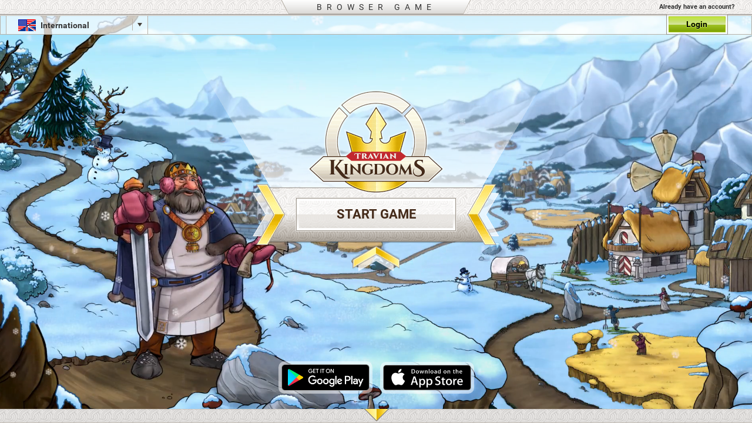

--- FILE ---
content_type: text/html; charset=UTF-8
request_url: https://www.kingdoms.com/imprint.php?lang=com
body_size: 1181
content:
<!DOCTYPE html>
<html>
	<head>
		<meta charset="UTF-8">
		<title>Travian: Kingdoms - Imprint</title>
		<meta name="viewport" content="initial-scale=1, maximum-scale=1, user-scalable=no, width=device-width">
		<meta name="apple-mobile-web-app-capable" content="yes">
		<meta name="mobile-web-app-capable" content="yes">
		<meta name="robots" content="noindex">
		<style type="text/css">
			body {
				font-size: 13px;
				font-family: Arial, sans-serif;
				line-height: 18px;
				background: transparent;
				color: #333333;
				margin: 0 10px 20px 10px;
				padding: 0;
			}

			.scrollWrapper {
				position: absolute;
				height: 100%;
				width: calc(100% - 40px);
				overflow: auto;
				padding: 0 15px;
			}

			p, h2 {
				margin: 0;
				padding: 18px 0 0 0;
			}

			h2 {
				font-size: 16px;
			}

			a {
				color: #7DA100;
				text-decoration: none;
			}

			a:hover {
				color: #A5C400;
				cursor: pointer;
			}
		</style>
	</head>
	<body dir="ltr">
		<div class="scrollWrapper">
			<p>Travian Games GmbH<br/>Moosacher Str. 70<br/>80809 Munich<br/>Germany</p><p>Munich District Court, HRB 173511<br/>VAT ID no. DE 246258085<br/>Managing Directors: Viktor Pulz, Jörg Strathaus<br/>Phone: +49 89/32 49 15 93 8 (no game support)<br/>Fax:+49 89/32 49 15 97 3 (Plus support only)</p><h2>Support</h2><a href="/cdn-cgi/l/email-protection#661513161609141226121407100f070801070b03154805090b">Contact</a><div>Please always include nickname + game world in support requests.</div><h2>Youth protection officer:</h2><div>Attorney Dr. Andreas Lober<br/>BEITEN BURKHARDT Rechtsanwaltsgesellschaft mbH</div><a href="/cdn-cgi/l/email-protection#9fe6f0eaebf7efedf0ebfafcebf6f0f1dfebedfee9f6fef1f8fef2faecb1fcf0f2"><span class="__cf_email__" data-cfemail="7900160c0d11090b160d1c1a0d101617390d0b180f1018171e18141c0a571a1614">[email&#160;protected]</span></a><h2>Data protection officer:</h2><div>Philipp Heindorff</div><a href="/cdn-cgi/l/email-protection#85f5f7ecf3e4e6fcc5f1f7e4f3ece4ebe2e4e8e0f6abe6eae8a5"><span class="__cf_email__" data-cfemail="29595b405f484a50695d5b485f4048474e48444c5a074a4644">[email&#160;protected]</span> </a><p>The EU Commission has provided a platform for online dispute resolution (ODR platform). This platform is available via the following link:</p><a href="https://ec.europa.eu/consumers/odr">https://ec.europa.eu/consumers/odr</a><div>Travian Games GmbH is neither willing nor obliged to take part in this or another dispute resolution procedure before a consumer conciliation body.</div><p>All rights to texts, graphics and source codes are held by Travian Games GmbH. <br/> Travian is a registered trademark of Travian Games GmbH.</p>		</div>
	<script data-cfasync="false" src="/cdn-cgi/scripts/5c5dd728/cloudflare-static/email-decode.min.js"></script></body>
</html>

--- FILE ---
content_type: text/css
request_url: https://static.kingdoms.com/startpage/0.76.14/css/ltr/default.css?h=
body_size: 21994
content:
body .appStoreContainer .appStoreButton:hover,body a,html .appStoreContainer .appStoreButton:hover,html a{text-decoration:none}.tkIcon{background-image:url(../../img/ltr/sprite.png?670183e8992be361f484e72588d7c4383c8205c0)}.tkIcon.tkIcon-blog{background-position:-150px -459px;background-repeat:no-repeat;overflow:hidden;width:50px;height:50px}.tkIcon.tkIcon-cancel,.tkIcon.tkIcon-cancelHover,.tkIcon.tkIcon-close{width:16px;height:16px;background-repeat:no-repeat;overflow:hidden}.tkIcon.tkIcon-cancel{background-position:-362px -116px}.tkIcon.tkIcon-cancelHover{background-position:-394px -116px}.tkIcon.tkIcon-close{background-position:-426px -116px}.tkIcon.tkIcon-crown{background-position:-420px -194px;background-repeat:no-repeat;overflow:hidden;width:57px;height:34px}.tkIcon.tkIcon-discord{background-position:-50px -459px;background-repeat:no-repeat;overflow:hidden;width:50px;height:50px}.tkIcon.tkIcon-dropdownArrowDown,.tkIcon.tkIcon-dropdownArrowUp{width:8px;height:8px;background-repeat:no-repeat;overflow:hidden}.tkIcon.tkIcon-dropdownArrowDown{background-position:-442px -116px}.tkIcon.tkIcon-dropdownArrowUp{background-position:-450px -116px}.tkIcon.tkIcon-facebook{background-position:0 -459px;background-repeat:no-repeat;overflow:hidden;width:50px;height:50px}.tkIcon.tkIcon-goalUnitedPro{background-position:-234px -347px;background-repeat:no-repeat;overflow:hidden;width:202px;height:46px}.tkIcon.tkIcon-helpCenter{background-position:-100px -459px;background-repeat:no-repeat;overflow:hidden;width:50px;height:50px}.tkIcon.tkIcon-kingdomsLogo{background-position:0 -236px;background-repeat:no-repeat;overflow:hidden;width:234px;height:177px}.tkIcon.tkIcon-more{background-position:-378px -116px;background-repeat:no-repeat;overflow:hidden;width:16px;height:16px}.tkIcon.tkIcon-playNowArrow{background-position:-598px -236px;background-repeat:no-repeat;overflow:hidden;width:80px;height:43px}.tkIcon.tkIcon-playNowButton1{background-position:0 -132px;background-repeat:no-repeat;overflow:hidden;width:420px;height:104px}.tkIcon.tkIcon-playNowButton2{background-position:-234px -236px;background-repeat:no-repeat;overflow:hidden;width:364px;height:111px}.tkIcon.tkIcon-playNowButton3{background-position:-346px 0;background-repeat:no-repeat;overflow:hidden;width:391px;height:116px}.tkIcon.tkIcon-railNation{background-position:0 -413px;background-repeat:no-repeat;overflow:hidden;width:202px;height:46px}.tkIcon.tkIcon-registerNowBottom{background-position:0 0;background-repeat:no-repeat;overflow:hidden;width:346px;height:132px}.tkIcon.tkIcon-tkLogo{background-position:-598px -279px;background-repeat:no-repeat;overflow:hidden;width:51px;height:51px}.tkIcon.tkIcon-travianGames{background-position:-580px -132px;background-repeat:no-repeat;overflow:hidden;width:140px;height:60px}.tkIcon.tkIcon-travianKingdoms{background-position:-420px -132px;background-repeat:no-repeat;overflow:hidden;width:160px;height:62px}.tkIcon.tkIcon-travianLegends{background-position:-436px -347px;background-repeat:no-repeat;overflow:hidden;width:202px;height:46px}.tkIcon.tkIcon-youTube{background-position:-649px -279px;background-repeat:no-repeat;overflow:hidden;width:50px;height:50px}.tkIcon.tkIcon-protection{background-position:-678px -236px;background-repeat:no-repeat;overflow:hidden;width:21px;height:24px}.tkIcon.tkIcon-serverPopulation,.tkIcon.tkIcon-serverUptime{width:16px;height:16px;overflow:hidden;background-repeat:no-repeat}.tkIcon.tkIcon-serverPopulation{background-position:-346px -116px}.tkIcon.tkIcon-serverUptime{background-position:-410px -116px}.tkIcon.tkIcon-star{background-position:-477px -194px;background-repeat:no-repeat;overflow:hidden;width:24px;height:22px}@font-face{font-family:Roboto;font-style:normal;font-weight:300;src:local("Roboto Light"),local("Roboto-Light"),url(../../fonts/Roboto-Light-webfont.woff) format("woff"),url(../../fonts/Roboto-Light-webfont.eot) format("eot"),url(../../fonts/Roboto-Light-webfont.svg) format("svg"),url(../../fonts/Roboto-Light-webfont.ttf) format("ttf")}@font-face{font-family:Roboto;font-style:normal;font-weight:400;src:local("Roboto Regular"),local("Roboto-Regular"),url(../../fonts/Roboto-Regular-webfont.woff) format("woff"),url(../../fonts/Roboto-Regular-webfont.eot) format("eot"),url(../../fonts/Roboto-Regular-webfont.svg) format("svg"),url(../../fonts/Roboto-Regular-webfont.ttf) format("ttf")}@font-face{font-family:Roboto;font-style:normal;font-weight:700;src:local("Roboto Bold"),local("Roboto-Bold"),url(../../fonts/Roboto-Bold-webfont.woff) format("woff"),url(../../fonts/Roboto-Bold-webfont.eot) format("eot"),url(../../fonts/Roboto-Bold-webfont.svg) format("svg"),url(../../fonts/Roboto-Bold-webfont.ttf) format("ttf")}@font-face{font-family:Roboto;font-style:italic;font-weight:300;src:local("Roboto Italic"),local("Roboto-Italic"),url(../../fonts/Roboto-Italic-webfont.woff) format("woff"),url(../../fonts/Roboto-Italic-webfont.eot) format("eot"),url(../../fonts/Roboto-Italic-webfont.svg) format("svg"),url(../../fonts/Roboto-Italic-webfont.ttf) format("ttf")}@-ms-viewport{width:device-width;max-zoom:1;min-zoom:1;zoom:1;user-zoom:fixed}body,html{height:100%;min-width:320px;direction:ltr;overflow:hidden}body body,html body{font-family:Roboto;font-size:14px}@media (max-width:580px){body body,html body{font-size:12px}}body .page,html .page{position:relative;width:100%;height:100%}body .page:not(.main),html .page:not(.main){display:none}body .page.main,html .page.main{overflow-y:auto;overflow-x:hidden;will-change:scroll-position}body .overlay,html .overlay{display:none;position:absolute;top:0;left:0;width:100%;height:100%;z-index:100}body .overlay:before,html .overlay:before{content:'';position:fixed;top:0;left:0;width:200%;height:200%;background-color:rgba(0,0,0,.65)}body .overlay .closeOverlay,html .overlay .closeOverlay{position:absolute;top:3%;right:3%;height:40px;width:40px;padding-top:10px;background-color:rgba(0,0,0,.2);background-repeat:no-repeat;border:2px solid #463f39;border-radius:50%;z-index:100;cursor:pointer}body .overlay .closeOverlay i,html .overlay .closeOverlay i{background-position:-362px -116px;background-repeat:no-repeat;overflow:hidden;width:16px;height:16px;vertical-align:top}body .overlay .closeOverlay:hover,html .overlay .closeOverlay:hover{border-color:#A5C400}body .overlay .closeOverlay:hover i,html .overlay .closeOverlay:hover i{background-position:-394px -116px;background-repeat:no-repeat;overflow:hidden;width:16px;height:16px}body h1,html h1{font-weight:400;font-size:2.6em;margin:10px 0;line-height:1.1em}body h2,html h2{font-weight:400;font-size:1.6em}body hr,html hr{margin:10px 0;border-top:1px solid #B8B2A9;border-bottom:2px solid #FFF}body a,html a{color:#000;white-space:nowrap}body a:hover,html a:hover{cursor:pointer;color:#5a534b;text-decoration:none;text-decoration:underline}body a.gameLink,html a.gameLink{color:#7DA100;font-weight:700}body a.gameLink:hover,html a.gameLink:hover{color:#A5C400}body ul,html ul{line-height:2.8em;font-size:1.2em;list-style-type:none}body ul li,html ul li{position:relative}body ul li i.tkIcon-star,html ul li i.tkIcon-star{position:absolute;top:calc(1.4em - 13px);left:-34px}body i,html i{display:inline-block;vertical-align:middle}body .bgWrapper,html .bgWrapper{position:relative;z-index:2;background:url(../../img/ltr/bgPattern.png) top center #FFF;margin-top:24px}body .bgWrapper:before,html .bgWrapper:before{content:'';position:absolute;top:0;left:0;width:100%;height:100%;background-image:linear-gradient(to top,rgba(90,83,75,.3),rgba(255,255,255,0))}body .contentWrapper,html .contentWrapper{position:relative;margin:auto;width:918px}@media (max-width:1024px){body .contentWrapper,html .contentWrapper{width:718px}}@media (max-width:800px){body .contentWrapper,html .contentWrapper{width:518px}}@media (max-width:580px){body .contentWrapper,html .contentWrapper{width:318px}}body .tkDialogue,html .tkDialogue{width:320px}body .tkDialogue .trapezoidalOrnament,html .tkDialogue .trapezoidalOrnament{width:90%;height:16px;top:0;margin:auto}body .tkDialogue .dialogueContent,html .tkDialogue .dialogueContent{position:relative;height:calc(100% - 16px);border:1px solid #B8B2A9;background-image:linear-gradient(#FFF,#DAD8D5)}body .tkDialogue .dialogueContent:before,html .tkDialogue .dialogueContent:before{content:'';position:absolute;top:0;left:0;width:100%;height:100%;opacity:.6;background-image:url(../../img/ltr/bgPattern.png)}body .tkDialogue .dialogueContent .dialogueHeader,html .tkDialogue .dialogueContent .dialogueHeader{position:relative;line-height:48px;font-weight:lighter;font-size:24px;margin-top:15px;margin-bottom:18px;text-align:center}body .tkDialogue .dialogueContent .dialogueHeader:before,html .tkDialogue .dialogueContent .dialogueHeader:before{content:'';position:absolute;bottom:-5px;left:10px;width:calc(100% - 20px);border-top:1px solid #B8B2A9;border-bottom:1px solid #FFF}body .tkDialogue .dialogueContent .dialogueClose,html .tkDialogue .dialogueContent .dialogueClose{position:absolute;top:8px;right:8px;background-position:-426px -116px;background-repeat:no-repeat;overflow:hidden;width:16px;height:16px;z-index:3}body .tkDialogue .dialogueContent .dialogueClose:hover,html .tkDialogue .dialogueContent .dialogueClose:hover{background-position:-394px -116px;background-repeat:no-repeat;overflow:hidden;width:16px;height:16px;cursor:pointer}body .tkDialogue:before,html .tkDialogue:before{content:'';position:absolute;top:30px;left:-10px;height:calc(100% - 20px);width:calc(100% + 20px);background-color:rgba(255,255,255,.6);border:1px solid #B8B2A9;padding:10px 0}body .tkDialogue:after,html .tkDialogue:after{content:'';position:absolute;top:-1.45em;left:50%;margin-left:-1.5em;width:3em;height:3em;transform:rotate(135deg) skew(35deg,35deg);border:1px solid #7B746E;background-image:linear-gradient(225deg,#fff79f,#f5c81e 30%,#deb003 50%,#fff79f 51%,#ffdd5b);z-index:2;filter:blur(1px);-webkit-filter:blur(1px)}body .trapezoidalOrnament,html .trapezoidalOrnament{position:relative;top:0;left:0;width:100%;height:100%;background-color:rgba(255,255,255,.6);border-left:1px solid #B8B2A9;border-right:1px solid #B8B2A9}body .trapezoidalOrnament.onTop,html .trapezoidalOrnament.onTop{border-top:1px solid #B8B2A9;transform:perspective(60px) rotateX(11deg)}body .trapezoidalOrnament.onBottom,html .trapezoidalOrnament.onBottom{border-bottom:1px solid #B8B2A9;transform:perspective(60px) rotateX(-11deg)}body .appStoreContainer,html .appStoreContainer{position:relative;width:100%;text-align:center;cursor:default}body .appStoreContainer .appStoreButton,html .appStoreContainer .appStoreButton{position:relative;display:inline-block;margin:5px;text-align:center;z-index:5}:root.android body .appStoreContainer .appStoreButton.iosButton,:root.android html .appStoreContainer .appStoreButton.iosButton,:root.iOS body .appStoreContainer .appStoreButton.androidButton,:root.iOS html .appStoreContainer .appStoreButton.androidButton,body button:active:after,html.headerVersion1 .headerBgVideo,html.headerVersion2 .headerBgVideo,html.headerVersion3 .headerBgVideo,html.headerVersion4 .topWrapper,html.headerVersion5 .topWrapper,html.headerVersion6 .topWrapper,html.headerVersion7 .headerBgVideo,html.headerVersion7 .playNowButton .abButton,html:not(.headerVersion7) .contentArea.startNow .playNowButton .abButton .kingdomsLogo,html:not(.headerVersion7) .contentArea.startNow .playNowButton .abButton:before,html:not(.headerVersion7) .logoContainer,html:not(.headerVersion7) .playNowButton .originalButton{display:none}body .appStoreContainer .appStoreButton img,html .appStoreContainer .appStoreButton img{width:160px}html.headerVersion4 .overlay:before,html.headerVersion5 .overlay:before,html.headerVersion6 .overlay:before{background-color:rgba(0,0,0,.75)}@media (min-width:580px) and (max-width:710px){html.headerVersion7 .playNowContainer .playNowButton{top:70%}}@media (max-width:710px){:root.mobile body .appStoreContainer,:root.mobile html .appStoreContainer{display:none}html.headerVersion7 .playNowContainer{top:auto;bottom:200px}}html:not(.headerVersion7) .playNowContainer{height:22%}html:not(.headerVersion7).headerVersion4 .playNowContainer,html:not(.headerVersion7).headerVersion5 .playNowContainer,html:not(.headerVersion7).headerVersion6 .playNowContainer{min-height:100px}@media (max-width:580px){html:not(.headerVersion7).headerVersion4 .playNowContainer,html:not(.headerVersion7).headerVersion5 .playNowContainer,html:not(.headerVersion7).headerVersion6 .playNowContainer{height:70px;min-height:70px}html:not(.headerVersion7) .contentArea.startNow .playNowButton .abButton{transform:scale(.7)}}@media (max-width:750px) and (max-height:700px) and (orientation:landscape),(max-height:550px) and (orientation:landscape){html:not(.headerVersion7).headerVersion4 .playNowContainer,html:not(.headerVersion7).headerVersion5 .playNowContainer,html:not(.headerVersion7).headerVersion6 .playNowContainer{height:20%}}@media (max-width:750px) and (max-height:700px),(max-height:550px){html:not(.headerVersion7).headerVersion4 .playNowContainer .playNowButton .abButton .kingdomsLogo,html:not(.headerVersion7).headerVersion4 .playNowContainer .playNowButton .abButton:before,html:not(.headerVersion7).headerVersion5 .playNowContainer .playNowButton .abButton .kingdomsLogo,html:not(.headerVersion7).headerVersion5 .playNowContainer .playNowButton .abButton:before,html:not(.headerVersion7).headerVersion6 .playNowContainer .playNowButton .abButton .kingdomsLogo,html:not(.headerVersion7).headerVersion6 .playNowContainer .playNowButton .abButton:before{display:none}}html:not(.headerVersion7) .contentArea.startNow .playNowButton .abButton{height:150px;padding-top:35px}body button{position:relative;border:1px solid #9A9389;background-color:#F1F0EE;padding:.5em 1.5em;font-weight:700;text-shadow:1px 0 0 #C7E94F,0 1px 0 #C7E94F,-1px 0 0 #C7E94F,0 -1px 0 #C7E94F;outline:0}body button>span{position:relative;z-index:1;pointer-events:none}body button:after,body button:before{position:absolute;width:calc(100% - 6px);margin:3px;top:0;content:'';left:0}body button:before{height:calc(100% - 6px);border:1px solid #A5C400;background-image:linear-gradient(to top,#7DA100,#C7E94F);box-shadow:0 0 0 1px rgba(255,255,255,.5)}body button:after{height:calc(50% - 3px);background-image:linear-gradient(to top,rgba(255,255,255,.6),rgba(255,255,255,0) 80%)}body button:hover:not(:active):before{box-shadow:0 0 0 1px rgba(255,255,255,.5),inset 0 0 0 1000px rgba(255,255,255,.2)}body button:active:before{background-image:linear-gradient(to top,#C7E94F,#7DA100)}@media (max-width:710px){.playButtonsContainer.mobile.android .androidButton{display:inline-block}.playButtonsContainer.mobile.android .playNowButton{display:none}.playButtonsContainer.mobile.iOS .iosButton{display:inline-block}.playButtonsContainer.mobile.iOS .playNowButton{display:none}}.playButtonsContainer .appStoreButton{display:none;margin-top:20px}.playButtonsContainer .appStoreButton img{width:240px;height:70px}.playButtonsContainer .playNowButton{position:relative;width:100%;font-size:1.3em;text-align:center}.playButtonsContainer .playNowButton .originalButton{height:11em;min-width:21em}@media (max-width:580px){.playButtonsContainer .playNowButton .originalButton{font-size:1.2em}}.playButtonsContainer .playNowButton .originalButton .background{position:relative;top:0;left:0;margin:auto;width:11em;height:11em;border-radius:50%;background-color:rgba(255,255,255,.6);border:1px solid #B8B2A9;box-shadow:0 4px 6px -4px}.playButtonsContainer .playNowButton .originalButton .background:before{content:'';position:absolute;top:0;left:0;margin:7.5%;width:85%;height:85%;border-radius:50%;background-image:linear-gradient(to top,#D0A500,#fffbd4 50%);border:1px solid #B8B2A9;box-shadow:inset 0 0 0 .3em rgba(218,216,213,.5)}.playButtonsContainer .playNowButton .originalButton .foreground{position:relative;display:inline-block;top:-8em;margin:auto;height:5em;min-width:20em}.playButtonsContainer .playNowButton .originalButton .foreground button{background-image:linear-gradient(to top,#E8E5E1,#B8B2A9)}.playButtonsContainer .playNowButton .originalButton .foreground .startGame{display:inline-block}.playButtonsContainer .playNowButton .originalButton .foreground .login{display:none}.playButtonsContainer .playNowButton .originalButton .foreground .patternWrapper{position:relative;height:50%;width:50%;overflow:hidden;z-index:1}.playButtonsContainer .playNowButton .originalButton .foreground .patternWrapper .bgPattern{position:relative;width:100%;height:100%;overflow:hidden}.playButtonsContainer .playNowButton .originalButton .foreground .patternWrapper .bgPattern .pattern{position:relative;top:0;width:100%;height:100%;background-color:#fff;background-image:url(../../img/ltr/bgPattern.png)}.playButtonsContainer .playNowButton .originalButton .foreground .patternWrapper .bgPattern:before{content:'';position:absolute;top:0;left:0;width:100%;height:100%;z-index:1}.playButtonsContainer .playNowButton .originalButton .foreground .patternWrapper.topPatternWrapper .bgPattern{border-bottom:none}.playButtonsContainer .playNowButton .originalButton .foreground .patternWrapper.topPatternWrapper.fromPatternWrapper .bgPattern:before{box-shadow:inset 1px 1px 0 0 #9A9389}.playButtonsContainer .playNowButton .originalButton .foreground .patternWrapper.topPatternWrapper.fromPatternWrapper .bgPattern .pattern{background-position:100% 100%}.playButtonsContainer .playNowButton .originalButton .foreground .patternWrapper.topPatternWrapper.toPatternWrapper .bgPattern:before{box-shadow:inset -1px 1px 0 0 #9A9389}.playButtonsContainer .playNowButton .originalButton .foreground .patternWrapper.topPatternWrapper.toPatternWrapper .bgPattern .pattern{background-position:0 100%}.playButtonsContainer .playNowButton .originalButton .foreground .patternWrapper.bottomPatternWrapper .bgPattern{border-top:none}.playButtonsContainer .playNowButton .originalButton .foreground .patternWrapper.bottomPatternWrapper .bgPattern .pattern{box-shadow:inset 0 -4em 5.2em -3.5em #7B746E}.playButtonsContainer .playNowButton .originalButton .foreground .patternWrapper.bottomPatternWrapper.fromPatternWrapper .bgPattern:before{box-shadow:inset 1px -1px 0 0 #9A9389}.playButtonsContainer .playNowButton .originalButton .foreground .patternWrapper.bottomPatternWrapper.fromPatternWrapper .bgPattern .pattern{background-position:100% 0}.playButtonsContainer .playNowButton .originalButton .foreground .patternWrapper.bottomPatternWrapper.toPatternWrapper .bgPattern:before{box-shadow:inset -1px -1px 0 0 #9A9389}.playButtonsContainer .playNowButton .originalButton .foreground .patternWrapper.bottomPatternWrapper.toPatternWrapper .bgPattern .pattern{background-position:0 0}.playButtonsContainer .playNowButton .originalButton .foreground .patternWrapper.fromPatternWrapper{float:left;left:1px}.playButtonsContainer .playNowButton .originalButton .foreground .patternWrapper.fromPatternWrapper .bgPattern{left:2em}.playButtonsContainer .playNowButton .originalButton .foreground .patternWrapper.fromPatternWrapper .bgPattern .pattern{left:-2em}.playButtonsContainer .playNowButton .originalButton .foreground .patternWrapper.toPatternWrapper{float:right;right:2px}.playButtonsContainer .playNowButton .originalButton .foreground .patternWrapper.toPatternWrapper .bgPattern{right:2em}.playButtonsContainer .playNowButton .originalButton .foreground .patternWrapper.toPatternWrapper .bgPattern .pattern{right:-2em}.playButtonsContainer .playNowButton .originalButton .foreground .patternWrapper.fromPatternWrapper.topPatternWrapper .bgPattern,.playButtonsContainer .playNowButton .originalButton .foreground .patternWrapper.toPatternWrapper.bottomPatternWrapper .bgPattern{transform:skew(-30deg)}.playButtonsContainer .playNowButton .originalButton .foreground .patternWrapper.fromPatternWrapper.bottomPatternWrapper .bgPattern,.playButtonsContainer .playNowButton .originalButton .foreground .patternWrapper.fromPatternWrapper.topPatternWrapper .bgPattern .pattern,.playButtonsContainer .playNowButton .originalButton .foreground .patternWrapper.toPatternWrapper.bottomPatternWrapper .bgPattern .pattern,.playButtonsContainer .playNowButton .originalButton .foreground .patternWrapper.toPatternWrapper.topPatternWrapper .bgPattern{transform:skew(30deg)}.playButtonsContainer .playNowButton .originalButton .foreground .patternWrapper.fromPatternWrapper.bottomPatternWrapper .bgPattern .pattern,.playButtonsContainer .playNowButton .originalButton .foreground .patternWrapper.toPatternWrapper.topPatternWrapper .bgPattern .pattern{transform:skew(-30deg)}.playButtonsContainer .playNowButton .originalButton .foreground button{position:relative;top:-3.8em;min-width:12.8em;margin:0 3.3em;z-index:1}.playButtonsContainer .playNowButton .originalButton .foreground:after,.playButtonsContainer .playNowButton .originalButton .foreground:before{top:0;width:5em;height:5em;transform:rotate(135deg) skew(25deg,25deg);position:absolute;border:1px solid #7B746E;background-image:linear-gradient(225deg,#fff79f,#f5c81e 30%,#deb003 50%,#fff79f 51%,#ffdd5b);content:''}.playButtonsContainer .playNowButton .originalButton .foreground:before{left:1.5em}.playButtonsContainer .playNowButton .originalButton .foreground:after{right:1.5em}.playButtonsContainer .playNowButton .originalButton:before{content:'';position:absolute;bottom:1.9em;left:50%;margin-left:-1.05em;width:2.2em;height:2.2em;transform:rotate(135deg) skew(35deg,35deg);border:1px solid #7B746E;background-image:linear-gradient(225deg,#fff79f,#f5c81e 30%,#deb003 50%,#fff79f 51%,#ffdd5b);z-index:2;filter:blur(1px);-webkit-filter:blur(1px)}.playButtonsContainer .playNowButton .abButton{display:inline-block;position:relative;height:200px;width:0}.playButtonsContainer .playNowButton .abButton:before{content:'';position:absolute}:root.headerVersion1 .playButtonsContainer .playNowButton .abButton:before,:root.headerVersion4 .playButtonsContainer .playNowButton .abButton:before{bottom:-25px;left:calc(50% - 218px);width:437px;height:250px;transform:perspective(100px) rotateX(-15deg);background:linear-gradient(to top,#FFF,rgba(255,255,255,0))}:root.headerVersion2 .playButtonsContainer .playNowButton .abButton:before,:root.headerVersion3 .playButtonsContainer .playNowButton .abButton:before,:root.headerVersion5 .playButtonsContainer .playNowButton .abButton:before,:root.headerVersion6 .playButtonsContainer .playNowButton .abButton:before{bottom:106px;width:1px;height:1px;background-color:#FFF;border-radius:50%}:root.headerVersion2 .playButtonsContainer .playNowButton .abButton:before,:root.headerVersion5 .playButtonsContainer .playNowButton .abButton:before{box-shadow:0 0 120px 120px #fff}:root.headerVersion3 .playButtonsContainer .playNowButton .abButton:before,:root.headerVersion6 .playButtonsContainer .playNowButton .abButton:before{box-shadow:0 0 100px 100px #fff}.playButtonsContainer .playNowButton .abButton .kingdomsLogo{display:inline-block;position:relative;left:-117px;z-index:1}:root.headerVersion1 .playButtonsContainer .playNowButton .abButton button:after,:root.headerVersion4 .playButtonsContainer .playNowButton .abButton button:after,:root:not(.headerVersion1):not(.headerVersion4) .playButtonsContainer .playNowButton .abButton .playNowArrow{display:none}.playButtonsContainer .playNowButton .abButton .buttonBackground{position:relative}:root.headerVersion1 .playButtonsContainer .playNowButton .abButton .buttonBackground,:root.headerVersion4 .playButtonsContainer .playNowButton .abButton .buttonBackground{background-position:0 -132px;background-repeat:no-repeat;overflow:hidden;width:420px;height:104px;left:-210px;margin-top:-24px;margin-bottom:-80px}:root.headerVersion2 .playButtonsContainer .playNowButton .abButton .buttonBackground,:root.headerVersion5 .playButtonsContainer .playNowButton .abButton .buttonBackground{background-position:-234px -236px;background-repeat:no-repeat;overflow:hidden;width:364px;height:111px;left:-182px;margin-top:-18px;margin-bottom:-82px}:root.headerVersion3 .playButtonsContainer .playNowButton .abButton .buttonBackground,:root.headerVersion6 .playButtonsContainer .playNowButton .abButton .buttonBackground{background-position:-346px 0;background-repeat:no-repeat;width:391px;height:116px;overflow:visible;left:-196px;margin-top:-25px;margin-bottom:-92px}:root.headerVersion3 .playButtonsContainer .playNowButton .abButton .buttonBackground:before,:root.headerVersion6 .playButtonsContainer .playNowButton .abButton .buttonBackground:before{content:'';position:absolute;bottom:-20px;left:50%;margin-left:-20px;width:40px;height:40px;transform:rotate(135deg) skew(35deg,35deg);border:1px solid #7B746E;background-image:linear-gradient(225deg,#fff79f,#f5c81e 30%,#deb003 50%,#fff79f 51%,#ffdd5b);filter:blur(1px);-webkit-filter:blur(1px)}.playButtonsContainer .playNowButton .abButton button{padding:10px;white-space:nowrap;transform:translateX(-50%)}:root.headerVersion1 .playButtonsContainer .playNowButton .abButton button,:root.headerVersion4 .playButtonsContainer .playNowButton .abButton button{line-height:34px;min-width:272px;max-width:300px;background-color:rgba(255,255,255,.4);color:#442A19;font-size:22px;text-shadow:none;box-shadow:inset 0 0 0 4px #FFF,0 0 0 1px #E8E5E1}:root.headerVersion1 .playButtonsContainer .playNowButton .abButton button:before,:root.headerVersion4 .playButtonsContainer .playNowButton .abButton button:before{top:auto;bottom:0;height:50%;width:100%;margin:0;background-image:linear-gradient(to top,rgba(255,255,255,0),#E8E5E1);border:none;box-shadow:none}:root.headerVersion2 .playButtonsContainer .playNowButton .abButton button:after,:root.headerVersion2 .playButtonsContainer .playNowButton .abButton button:before,:root.headerVersion3 .playButtonsContainer .playNowButton .abButton button:after,:root.headerVersion3 .playButtonsContainer .playNowButton .abButton button:before,:root.headerVersion5 .playButtonsContainer .playNowButton .abButton button:after,:root.headerVersion5 .playButtonsContainer .playNowButton .abButton button:before,:root.headerVersion6 .playButtonsContainer .playNowButton .abButton button:after,:root.headerVersion6 .playButtonsContainer .playNowButton .abButton button:before{width:calc(100% - 10px);margin:5px}:root.headerVersion1 .playButtonsContainer .playNowButton .abButton button:hover,:root.headerVersion4 .playButtonsContainer .playNowButton .abButton button:hover{background-color:rgba(255,251,212,.8);box-shadow:inset 0 0 0 4px #fffbd4,0 0 0 1px #E8E5E1}:root.headerVersion1 .playButtonsContainer .playNowButton .abButton button:hover:before,:root.headerVersion4 .playButtonsContainer .playNowButton .abButton button:hover:before{background-image:linear-gradient(to top,rgba(255,255,255,0),rgba(232,229,225,.5))}:root.headerVersion1 .playButtonsContainer .playNowButton .abButton button:active,:root.headerVersion4 .playButtonsContainer .playNowButton .abButton button:active{background-color:#FFF;box-shadow:inset 0 0 0 4px #DAD8D5,0 0 0 1px #E8E5E1}:root.headerVersion1 .playButtonsContainer .playNowButton .abButton button:active:before,:root.headerVersion4 .playButtonsContainer .playNowButton .abButton button:active:before{height:100%;background-image:linear-gradient(to top,rgba(255,255,255,0),#7B746E 90%);z-index:2}:root.headerVersion2 .playButtonsContainer .playNowButton .abButton button,:root.headerVersion5 .playButtonsContainer .playNowButton .abButton button{line-height:30px;min-width:236px;max-width:258px;font-size:20px;background-image:linear-gradient(to top,#E8E5E1,#B8B2A9)}:root.headerVersion2 .playButtonsContainer .playNowButton .abButton button:before,:root.headerVersion5 .playButtonsContainer .playNowButton .abButton button:before{height:calc(100% - 10px)}:root.headerVersion2 .playButtonsContainer .playNowButton .abButton button:after,:root.headerVersion5 .playButtonsContainer .playNowButton .abButton button:after{height:calc(50% - 5px)}:root.headerVersion3 .playButtonsContainer .playNowButton .abButton button,:root.headerVersion6 .playButtonsContainer .playNowButton .abButton button{line-height:48px;min-width:276px;max-width:300px;font-size:22px;background-image:linear-gradient(to top,#fff79f,#f5c81e 30%,#deb003 50%,#fff79f 51%,#ffdd5b);box-shadow:inset 0 0 0 100px rgba(255,255,255,.5),0 0 0 1px #FFF}:root.headerVersion3 .playButtonsContainer .playNowButton .abButton button:before,:root.headerVersion6 .playButtonsContainer .playNowButton .abButton button:before{height:calc(100% - 10px)}:root.headerVersion3 .playButtonsContainer .playNowButton .abButton button:after,:root.headerVersion6 .playButtonsContainer .playNowButton .abButton button:after{height:calc(50% - 5px)}.playButtonsContainer .playNowButton .abButton .playNowArrow{position:relative;top:40px;left:-40px;transform:translateY(0);animation:playNow 1.1s linear infinite}.topBar,.topBarBackground{position:fixed;top:0;left:0;z-index:4;pointer-events:none;width:100%}@keyframes playNow{15%,from{transform:translateY(0)}45%{transform:translateY(-15px)}57.5%{transform:translateY(-12px)}65%{transform:translateY(-15px)}to{transform:translateY(0)}}.topBarBackground{height:59px;background-color:rgba(255,255,255,.6);border:1px solid #B8B2A9}.topBar{height:24px;box-sizing:content-box;background:url(../../img/ltr/bgPattern.png) #FFF;border-bottom:1px solid #7B746E;box-shadow:0 1px 0 0 #FFF,0 2px 0 0 #B8B2A9;opacity:1}.topBar .dropdown,.topBar button{pointer-events:all}@media (max-width:580px){.topBarBackground{display:none}.topBar{height:29px}}.topBar .topBarContent{position:relative;height:27px;width:100%}.topBar .topBarContent .languageContainer{position:absolute;top:26px;left:10px;z-index:5;opacity:1}.topBar .topBarContent .languageContainer .dropdown{position:relative;float:left;border:1px solid #B8B2A9;border-bottom:none}.topBar .topBarContent .languageContainer .dropdown .dropdownButton{position:relative;height:31px;width:240px;background-color:rgba(255,255,255,.35);cursor:pointer}@media (max-width:710px){.topBar .topBarContent .languageContainer .dropdown .dropdownButton{height:2.2em}}@media (max-width:580px){.topBar .topBarContent .languageContainer{top:-1px}.topBar .topBarContent .languageContainer .dropdown .dropdownButton{height:2.4em}}.topBar .topBarContent .languageContainer .dropdown .dropdownButton .selectedLanguage{display:block;position:relative;top:7px;font-weight:700;left:58px}@media (max-width:800px){.topBar .topBarContent .languageContainer .dropdown .dropdownButton{width:90px}.topBar .topBarContent .languageContainer .dropdown .dropdownButton .selectedLanguage{display:none}}.topBar .topBarContent .languageContainer .dropdown .dropdownButton .languageFlag{position:absolute;top:6px;left:20px}@media (max-width:580px){.topBar .topBarContent .languageContainer .dropdown .dropdownButton .languageFlag{top:4px}}.topBar .topBarContent .languageContainer .dropdown .dropdownButton .verticalDivider{position:absolute;top:5px;right:25px;width:1px;height:1.4em;border-right:1px solid #B8B2A9}.topBar .topBarContent .languageContainer .dropdown .dropdownButton .caret{position:absolute;top:12px;right:9px;border:none;background-position:-442px -116px;background-repeat:no-repeat;overflow:hidden;width:8px;height:8px}.topBar .topBarContent .languageContainer .dropdown .dropdownContainer{position:absolute;display:none;top:31px;left:-1px;width:242px;background-color:rgba(255,255,255,.6);border:1px solid #B8B2A9;box-shadow:0 1px 7px -3px;max-height:calc(100vh - 94px);min-height:120px}.topBar .topBarContent .languageContainer .dropdown .dropdownContainer .dropdown-menu{position:relative;top:1px;width:100%;padding:5px 10px 10px;border:0;border-radius:0;background-color:transparent;font-size:1em;overflow:auto;box-shadow:none;max-height:calc(100vh - 108px);min-height:106px}.topBar .topBarContent .languageContainer .dropdown .dropdownContainer .dropdown-menu .dropdownLang{line-height:30px;width:100%;margin:auto;background-color:rgba(255,255,255,.7);border:1px solid #B8B2A9}.topBar .topBarContent .languageContainer .dropdown .dropdownContainer .dropdown-menu .dropdownLang:not(:first-child){border-top:none}.topBar .topBarContent .languageContainer .dropdown .dropdownContainer .dropdown-menu .dropdownLang .languageFlag{margin-left:9px;margin-top:5px}.topBar .topBarContent .languageContainer .dropdown .dropdownContainer .dropdown-menu .dropdownLang .dropdownLangText{padding:8px}.topBar .topBarContent .languageContainer .dropdown .dropdownContainer .dropdown-menu :hover{cursor:pointer;background-color:rgba(184,178,169,.6)}@media (device-width:320px) and (device-height:480px) and (orientation:portrait){.topBar .topBarContent .languageContainer .dropdown .dropdownContainer{max-height:378px}.topBar .topBarContent .languageContainer .dropdown .dropdownContainer .dropdown-menu{max-height:364px}}@media (device-width:320px) and (device-height:480px) and (orientation:landscape){.topBar .topBarContent .languageContainer .dropdown .dropdownContainer{max-height:257px}.topBar .topBarContent .languageContainer .dropdown .dropdownContainer .dropdown-menu{max-height:243px}}@media (max-width:710px){.topBar .topBarContent .languageContainer .dropdown .dropdownContainer{left:-1px}}@media (max-width:580px){.topBar .topBarContent .languageContainer .dropdown .dropdownContainer{top:29px}}.topBar .topBarContent .languageContainer .dropdown.open .dropdown-menu,.topBar .topBarContent .languageContainer .dropdown.open .dropdownContainer{display:block}.topBar .topBarContent .languageContainer .dropdown.open .dropdownButton .caret{top:9px;background-position:-450px -116px;background-repeat:no-repeat;overflow:hidden;width:8px;height:8px}.topBar .topBarContent .loginButtonContainer{position:absolute;left:calc(100vw - 30px);top:0;transform:translateX(-100%);text-align:center}@media (max-width:580px){.topBar .topBarContent .loginButtonContainer{top:-25px}.topBar .topBarContent .loginButtonContainer .haveAnAccountContainer{visibility:hidden}}.topBar .topBarContent .loginButtonContainer .haveAnAccountContainer{top:0;height:24px;text-align:center;line-height:24px;font-size:.8em;font-weight:700;white-space:nowrap}.topBar .topBarContent .loginButtonContainer button{background-color:rgba(255,255,255,.35);min-width:105px;width:auto}.logoCaption,.topCaption{position:fixed;top:0;left:0;width:100%;height:0;z-index:4}.logoCaption.logoCaption,.topCaption.logoCaption{position:absolute;top:6px;z-index:2;display:none}.logoCaption.logoCaption .trapezoidalOrnament,.topCaption.logoCaption .trapezoidalOrnament{background-color:rgba(255,255,255,.6);background-image:none}.logoCaption.logoCaption .text,.topCaption.logoCaption .text{bottom:20px}.logoCaption .trapezoidalOrnament,.topCaption .trapezoidalOrnament{margin:auto;height:25px;width:310px;background-color:#FFF;background-image:linear-gradient(to bottom,#FFF,#DAD8D5)}.logoCaption .text,.topCaption .text{position:relative;letter-spacing:8px;text-align:center;margin:auto;bottom:22px;transform:translateZ(5px)}.logoContainer{position:absolute;height:0;width:100%;top:26px;left:0;z-index:3}.logoContainer .logoBox{position:relative;left:50%;width:200px;height:84px;margin-left:-100px;font-size:1.3em;background-color:rgba(255,255,255,.6);text-align:center}.logoContainer .logoBox i.tkIcon-travianKingdoms{position:absolute;top:11px;left:19px}.logoContainer .logoBox .trapezoidalOrnament{position:absolute;top:84px;left:3px;height:16px;transform:perspective(60px) rotateX(-14deg);width:97.5%;margin:auto}:root.Trident .logoContainer .logoBox .trapezoidalOrnament{top:83.6px}.logoContainer .logoBox .trapezoidalOrnament:before{content:'';position:absolute;top:-.3em;left:50%;margin-left:-20px;width:2.2em;height:2.2em;transform:rotate(135deg) skew(35deg,35deg);border:1px solid #7B746E;background-image:linear-gradient(225deg,#fff79f,#f5c81e 30%,#deb003 50%,#fff79f 51%,#ffdd5b);z-index:2;filter:blur(1px);-webkit-filter:blur(1px)}@media (max-width:580px){.logoCaption.topCaption,.topCaption.topCaption{display:none}.logoCaption.logoCaption,.topCaption.logoCaption{display:block}.logoContainer .logoBox .trapezoidalOrnament:before{top:-.1em}}.logoContainer .logoBox:after,.logoContainer .logoBox:before{content:'';position:absolute;background-color:rgba(255,255,255,.6);height:100%;width:10px;border-bottom:1px solid #B8B2A9;top:0}.logoContainer .logoBox:before{left:-10px;border-left:1px solid #B8B2A9;box-shadow:-2px 0 6px -4.6px}.logoContainer .logoBox:after{right:-10px;border-right:1px solid #B8B2A9;box-shadow:2px 0 6px -4.6px}@media (max-width:580px){.logoContainer .logoBox{top:30px}}.header{position:relative;height:calc(100% - 24px);background:url(../../img/ltr/bgPattern.png) top center rgba(0,0,0,.1);z-index:1}.header .topWrapper{position:relative;width:100%;height:100%;margin-left:auto;margin-right:auto;background-color:#378bbf;overflow:hidden;z-index:2}.header .topWrapper .topArea{position:fixed;margin-bottom:-25px;height:100%;width:100%;overflow:hidden;transform:scale(1);pointer-events:none;will-change:bottom,transform}.header .topWrapper .topImage{transform:translateZ(0);position:absolute;top:0;width:100%;height:100%}.header .topWrapper .topImage.layerBack{left:0;will-change:top,left,transform}.header .topWrapper .topImage.layerMiddle{right:0;will-change:top,right,transform}.header .topWrapper .topImage.layerFront{left:0;will-change:transform}@media (max-width:710px){.header{min-height:390px}:root.mobile .header{min-height:250px}.header .topWrapper .topArea{min-height:320px;background:url(../../img/ltr/top-section/top_image_background_720.jpg) no-repeat;background-position:calc(50% + 110px) bottom;background-size:auto;position:initial}}@media (min-width:711px) and (max-width:1023px),(max-height:549px) and (min-width:711px){.header .topArea:after,.header .topArea:before{content:'';width:calc(((100% - 1903px)/ 2));height:719px;position:absolute;bottom:0}.header{min-height:460px}.header .topArea{background:url(../../img/ltr/top-section/top_image_background_720.jpg) 50% 100% no-repeat;background-size:auto}.header .topArea:before{background:linear-gradient(#388bbf,#398cc0 1.7%,#378dc0 1.7%,#3b91c4 5%,#3d90c4 5%,#3d90c4 5.1%,#3b91c4 5.1%,#3c92c5 6.6%,#3f92c6 6.7%,#4497cb 11%,#4497c9 11%,#4497c9 11.1%,#4497cb 11.1%,#4598ca 11.6%,#4699cd 11.6%,#4699cd 12%,#449acd 12%,#459bce 12.1%,#459bcc 12.1%,#459bcc 12.3%,#479ace 12.3%,#489bcf 12.9%,#489bcd 12.9%,#489bcd 13.2%,#489bcf 13.2%,#499cd0 13.5%,#499cce 13.5%,#4b9ed0 15%,#499fd0 15%,#4aa0d1 15.7%,#4c9fd1 15.7%,#4c9fd1 15.9%,#4c9fd3 15.9%,#4fa2d6 17.6%,#4fa2d4 17.6%,#50a3d5 18.4%,#4ea4d5 18.4%,#4ea4d5 18.5%,#50a3d5 18.5%,#51a4d6 18.8%,#4fa5d6 18.8%,#4fa5d6 18.9%,#51a4d6 18.9%,#52a5d7 19.5%,#50a6d7 19.5%,#50a6d7 19.6%,#52a5d7 19.6%,#53a6d8 19.7%,#53a6da 19.7%,#53a6da 19.8%,#53a6d8 19.8%,#54a7d9 20.1%,#53a6da 20.1%,#53a6da 20.2%,#54a7d9 20.2%,#5db0e2 25.3%,#5db1e0 25.3%,#5db1e0 25.4%,#5db0e2 25.4%,#5db0e2 25.7%,#5db1e0 25.7%,#60b4e3 26.8%,#60b3e5 26.8%,#60b3e5 27%,#60b4e3 27%,#60b4e3 27.1%,#60b3e5 27.1%,#67baec 32.1%,#68bceb 32.1%,#70c4f3 37.1%,#71c3f3 37.1%,#73c5f5 39.1%,#72c6f5 39.1%,#72c6f5 39.2%,#73c5f5 39.2%,#73c5f5 39.5%,#72c6f5 39.5%,#73c7f6 40.7%,#74c6f6 40.7%,#75c7f7 41%,#74c8f7 41%,#74c8f7 41.4%,#75c7f7 41.4%,#7bccfb 44.2%,#7bccf9 44.2%,#7ecffc 44.8%,#7fcef9 44.8%,#83d0fa 45.1%,#86d1fb 45.1%,#86d1fb 45.4%,#86d1f9 45.4%,#88d3fb 45.8%,#89d2fb 46%,#89d3fa 46%,#8bd5fc 46.7%,#8bd5fa 46.7%,#8cd6fb 47%,#8dd5fb 47%,#8ed6fc 47.3%,#8ed7fa 47.3%,#8fd8fb 47.6%,#91d7fb 47.7%,#94dafc 48.3%,#95d9fc 48.3%,#95dafb 48.4%,#97dcfd 49.2%,#99dbfb 49.2%,#9bddfd 49.8%,#9bdefb 49.8%,#9bdefb 49.9%,#9ddefc 49.9%,#9edffd 50.3%,#9edffb 50.3%,#a3e3fe 51.5%,#a3e3fc 51.5%,#a7e5fe 52.1%,#a7e5fc 52.1%,#a8e6fd 52.4%,#a9e5fd 52.4%,#aae6fe 52.8%,#aae7fc 52.8%,#aae7fc 52.9%,#ace6fc 52.9%,#b0eafe 53.9%,#b0ebfd 54%,#b2ebfe 54.2%,#b5edfe 55%,#b5edfc 55%,#b6eefd 55.6%,#b8edfd 55.6%,#b9eefe 56%,#b9eefc 56%,#baeffd 56.7%,#baf0fc 56.7%,#bcf0fd 56.8%,#bdf1fc 57.8%,#c0f2fd,#c0f2fd,#bff1fa 57.8%,#c1f3fc 58.8%,#c2f2fc 58.9%,#c2f3fa 58.9%,#c4f4f8 60.4%,#c3f2f8 60.4%,#c3f2fa 60.8%,#b4e3e5,#b4e3e5,#6f927c 60.8%,#6d946b 60.9%,#6d946b,#85bb7d 60.9%,#89bf83 61%,#89bf83 61.2%,#8bbe83 61.3%,#89bf83 61.6%,#88be80 62.6%,#8abe80 62.6%,#8abe80 63%,#88be80 63%,#88be80 63.5%,#89bd7f 63.5%,#85b977 66.4%,#85ba76 66.4%,#83b872 67.3%,#83b673 67.3%,#83b872 67.6%,#83b76f 69.2%,#83b671 69.2%,#83b671 69.3%,#82b771 69.3%,#82b771 69.6%,#83b671 69.6%,#84b772 69.8%,#83b76f 69.8%,#83b76f 69.9%,#83b671 69.9%,#82b771 70%,#82b771 70.3%,#83b671 70.3%,#83b671 70.7%,#84b774,#84b774,#82b773 70.7%,#82b773 72.3%,#80b46c 74.6%,#7fb56a 74.6%,#80b66b 74.8%,#80b56d 74.8%,#80b46c 75.1%,#7fb369 75.1%,#7fb369 76%,#7eb469,#7eb469,#7fb369 76%,#7cb066 76.4%,#7daf66 76.4%,#7daf66 76.6%,#7cb066 76.6%,#7cb065 77.3%,#7cb163,#7db166 77.3%,#7eb267 78.5%,#7db065 79.3%,#7cb163 79.3%,#7bb062 79.6%,#7aad5e 81.3%,#7aae5c 81.3%,#78ac5a 83.5%,#79aa59 83.5%,#7aab5a 83.9%,#79ad5b,#78ac5a 84.1%,#7bac5b 84.3%,#7aab5a 84.4%,#79ad5a 84.4%,#78ae5a 84.6%,#78ae5a 84.6%,#78ac59,#78ae5a,#77ad59,#78ac59 85%,#76aa55 88.1%,#77a954 88.1%,#77a954 88.4%,#75a954 88.4%,#75a954 88.5%,#77a954 88.5%,#78aa55 88.7%,#78a957 88.7%,#78a957 88.8%,#76aa57 88.8%,#76aa57 88.9%,#77a954,#78aa55 88.9%,#76aa55 89.1%,#79ab56 89.2%,#77a954 89.4%,#77ab56 89.8%,#79ab56 90%,#76aa55 90%,#75a954 91.4%,#78ac57 91.4%,#75a954 91.8%,#77a954 91.9%,#77ab56 92.1%,#76aa55 93.9%,#75ab55 93.9%,#72a850 94.2%,#74aa54,#77ab56 94.2%,#78ad55 94.4%,#78ad55 94.5%,#75aa52 94.5%,#74a951 95.4%,#76aa55 95.4%,#77ac54 95.6%,#74a853 95.9%,#75a752,#75a954,#74a853 96.2%,#78aa55 96.2%,#77a954 96.9%,#76aa55 96.9%,#77a954 97.2%,#75a954 97.2%,#75a954 97.3%,#78aa55 97.3%,#76a853 97.6%,#76aa55 97.8%,#74a853 97.9%,#76a853 97.9%,#76a853 98.5%,#76aa57 98.7%,#75a956,#73a754 99.9%,#66944b 99.9%,#66944b)}.header .topArea:after{background:linear-gradient(#388bbf,#398cc0 1.6%,#378dc0 1.6%,#3c92c5 6%,#3e91c5 6%,#3e91c5 6.3%,#3c92c5 6.3%,#3c92c5 6.5%,#3f92c6 6.5%,#3f92c6 7%,#3d93c6 7%,#3e94c7 7.3%,#4093c7 7.3%,#3e94c7 7.9%,#3e94c7 7.9%,#4093c7 8%,#4396ca 10%,#4396c8 10%,#4396c8 10.1%,#4396ca 10.1%,#4699cd 12%,#449acd 12%,#459bce 12.3%,#479ace 12.3%,#479ace 12.6%,#459bce 12.6%,#469ccf 12.9%,#489bcf 12.9%,#499cd0 13.8%,#499cce 13.8%,#4b9ed0 15.1%,#499fd0 15.1%,#4aa0d1 15.9%,#4c9fd3 15.9%,#4fa2d6 17.4%,#4fa2d4 17.4%,#52a5d7 19.4%,#50a6d7 19.4%,#50a6d7 19.5%,#53a6d8 19.5%,#5db0e2 25.3%,#5db1e0 25.3%,#5fb3e2 26.8%,#5fb2e4 26.8%,#68bbed 32.1%,#68bceb 32.1%,#6fc3f2 37%,#71c3f3 37%,#73c5f5 39.5%,#72c6f5 39.5%,#73c7f6 40.4%,#74c6f6 40.4%,#75c7f7 41.5%,#74c8f7 41.5%,#74c8f7 41.7%,#75c7f7 41.7%,#76c8f8 42.3%,#75c9f8 42.3%,#7bccfb 43.8%,#7ccdfa 44.2%,#7fcdfb 44.2%,#7fcdfb 44.4%,#7fcef9 44.4%,#7fcef9 44.5%,#7ecffa 44.5%,#7ecffa 44.6%,#80cffa 44.6%,#82cffb,#83d0fa 45%,#85cffa,#86d0fb,#86d1fa 45.3%,#87d2fb 45.7%,#88d1fb,#88d1fb,#87d2fb 45.7%,#87d2fb 45.8%,#89d2fc 45.8%,#89d2fa 46%,#89d2fc 46%,#89d2fc 46.1%,#8ad3fb 46.1%,#8bd4fc 46.7%,#8bd5fa 46.7%,#8cd6fb 46.9%,#8dd5fb 46.9%,#8ed6fc 47.2%,#8ed6fa 47.2%,#8fd7fb 47.7%,#92d8fc 47.7%,#92d8fc 47.8%,#92d8fa 47.8%,#94dafc 48.4%,#95d9fc 48.4%,#95d9fc 48.7%,#95dafb 48.7%,#97dcfd 49.1%,#99dbfd 49.1%,#99dbfd 49.2%,#97dcfd 49.2%,#97dcfd 49.3%,#99dbfb 49.3%,#9bddfd 49.9%,#9bdefb 49.9%,#9cdffc 50%,#9ddefc 50%,#9edffd 50.3%,#9edffb 50.3%,#a2e2fd 51.4%,#a3e3fc 51.4%,#a3e3fc 51.6%,#a5e3fc 51.6%,#a5e3fc 51.7%,#a3e3fc 51.7%,#a6e4fd 51.8%,#a7e5fc 52.3%,#a9e5fd 52.3%,#a9e5fd 52.4%,#a9e6fb 52.4%,#aae7fc 52.9%,#ace6fc 52.9%,#ade7fd 53.2%,#ade7fb 53.2%,#aee8fc 53.7%,#aee9fb 53.7%,#afe9fd 53.8%,#b2ebfe 54.7%,#b2ebfc 54.7%,#b2ebfc 54.8%,#b3eafc 54.8%,#b5ecfe 55.4%,#b5edfc 55.4%,#b5edfc 55.6%,#b7ecfc 55.6%,#b8edfd 55.9%,#b8edfb 55.9%,#baeffd 56.5%,#baf0fc 56.5%,#baf0fc 56.9%,#bcf0fd 56.9%,#bcf0fd 57.1%,#bcf0fb 57.1%,#bdf1fc 57.6%,#bdf2fa 57.6%,#bdf1fc 57.8%,#bdf2fa 57.8%,#bef3fb 58.1%,#c0f2fb,#bef3fb,#c0f2fb 58.4%,#c0f2fb 58.9%,#c1f1fb 58.9%,#c1f1fb 59.3%,#c1f2f9 59.3%,#c1f2f8 60.4%,#c3f2f9 60.5%,#c2f1f8 60.8%,#c1f2f6 60.8%,#c1f2f6 60.9%,#c2f1f9,#aad7dc 60.9%,#aad7dc 61%,#6c8a8c,#7faf87,#8ec28f 61%,#8dc48d,#8dc48d 61.2%,#8dc38f 61.5%,#8dc48d 61.7%,#8ec38d 63.4%,#8dc48d 63.6%,#8cc38a 64.3%,#8cc189 64.9%,#8bc289 65.1%,#8bc289 65.2%,#8bc088 65.5%,#8bc187 65.7%,#89bf83 67.6%,#8bbe83 67.6%,#8bbe83 68.4%,#89bf83 68.4%,#88be80 68.9%,#8abd80 68.9%,#89bc7f 69.4%,#89bd7d 69.4%,#84b878 71.6%,#81b877 71.8%,#82b676 71.9%,#84b876 72.2%,#85ba76 72.2%,#87ba75 72.6%,#83b671 73.2%,#83b872 73.3%,#83b872 73.3%,#85b873 73.5%,#84b772,#83b76f 73.7%,#83b872 73.9%,#80b56d 74.6%,#80b66b 75.2%,#80b66b 75.2%,#81b56d 75.3%,#80b66b 76.2%,#80b66b 76.5%,#81b56b 76.6%,#80b66b 76.6%,#81b76c 76.9%,#83b76d 76.9%,#80b46a 77.9%,#80b66b 78.1%,#7eb468 78.2%,#7fb368 78.4%,#80b469,#7db367 78.6%,#7eb268 78.6%,#7baf64 79.4%,#7cae64 79.6%,#7db063 80%,#7cae64 80%,#7cae64 80.2%,#7baf64 80.2%,#7bb062 80.6%,#78ac5a 84.2%,#7bac5b,#79ad5b 84.2%,#78ac5a 84.5%,#79aa59 84.5%,#78a958 84.9%,#78ac5a 84.9%,#77ab59 85.1%,#79aa59 85.1%,#76aa58 85.4%,#76aa56 86.7%,#78a956,#78a956,#76aa56 86.7%,#77ab57 87.6%,#78a956,#79aa57 87.6%,#76aa56 87.7%,#79aa57 87.7%,#75a655 89.3%,#74a552 89.3%,#77a855 90.4%,#76aa55 90.5%,#76aa56 93.9%,#78a956 93.9%,#78a955 94.3%,#76aa55 94.3%,#76aa55 94.5%,#78a955 94.6%,#78a955 94.6%,#76aa55 94.7%,#79ad59 98%,#7ab05b 98%,#79af5a 98.6%,#7aae5a 98.6%,#7aae5a 99.3%,#78ae59 99.4%,#79ad59 99.4%,#79ad5b);right:0}.header .topImage.layerBack{background:url(../../img/ltr/top-section/top_image_back_720.png) right bottom no-repeat}.header .topImage.layerMiddle{background:url(../../img/ltr/top-section/top_image_middle_full_720.png) left bottom no-repeat}.header .topImage.layerFront{background:url(../../img/ltr/top-section/top_image_front_720.png) right bottom no-repeat}}@media (min-width:1024px) and (max-width:1365px) and (min-height:550px),(min-height:550px) and (max-height:739px) and (min-width:1024px){.header .topArea:after,.header .topArea:before{content:'';width:calc(((100% - 2723px)/ 2));position:absolute;bottom:0}.header .topArea{background:url(../../img/ltr/top-section/top_image_background_1024.jpg) 50% 100% no-repeat;background-size:auto}.header .topArea:before{background:linear-gradient(#388bbf,#398cc0 1.7%,#378dc0 1.7%,#3b91c4 5%,#3d90c4 5%,#3d90c4 5.1%,#3b91c4 5.1%,#3c92c5 6.6%,#3f92c6 6.7%,#4497cb 11%,#4497c9 11%,#4497c9 11.1%,#4497cb 11.1%,#4598ca 11.6%,#4699cd 11.6%,#4699cd 12%,#449acd 12%,#459bce 12.1%,#459bcc 12.1%,#459bcc 12.3%,#479ace 12.3%,#489bcf 12.9%,#489bcd 12.9%,#489bcd 13.2%,#489bcf 13.2%,#499cd0 13.5%,#499cce 13.5%,#4b9ed0 15%,#499fd0 15%,#4aa0d1 15.7%,#4c9fd1 15.7%,#4c9fd1 15.9%,#4c9fd3 15.9%,#4fa2d6 17.6%,#4fa2d4 17.6%,#50a3d5 18.4%,#4ea4d5 18.4%,#4ea4d5 18.5%,#50a3d5 18.5%,#51a4d6 18.8%,#4fa5d6 18.8%,#4fa5d6 18.9%,#51a4d6 18.9%,#52a5d7 19.5%,#50a6d7 19.5%,#50a6d7 19.6%,#52a5d7 19.6%,#53a6d8 19.7%,#53a6da 19.7%,#53a6da 19.8%,#53a6d8 19.8%,#54a7d9 20.1%,#53a6da 20.1%,#53a6da 20.2%,#54a7d9 20.2%,#5db0e2 25.3%,#5db1e0 25.3%,#5db1e0 25.4%,#5db0e2 25.4%,#5db0e2 25.7%,#5db1e0 25.7%,#60b4e3 26.8%,#60b3e5 26.8%,#60b3e5 27%,#60b4e3 27%,#60b4e3 27.1%,#60b3e5 27.1%,#67baec 32.1%,#68bceb 32.1%,#70c4f3 37.1%,#71c3f3 37.1%,#73c5f5 39.1%,#72c6f5 39.1%,#72c6f5 39.2%,#73c5f5 39.2%,#73c5f5 39.5%,#72c6f5 39.5%,#73c7f6 40.7%,#74c6f6 40.7%,#75c7f7 41%,#74c8f7 41%,#74c8f7 41.4%,#75c7f7 41.4%,#7bccfb 44.2%,#7bccf9 44.2%,#7ecffc 44.8%,#7fcef9 44.8%,#83d0fa 45.1%,#86d1fb 45.1%,#86d1fb 45.4%,#86d1f9 45.4%,#88d3fb 45.8%,#89d2fb 46%,#89d3fa 46%,#8bd5fc 46.7%,#8bd5fa 46.7%,#8cd6fb 47%,#8dd5fb 47%,#8ed6fc 47.3%,#8ed7fa 47.3%,#8fd8fb 47.6%,#91d7fb 47.7%,#94dafc 48.3%,#95d9fc 48.3%,#95dafb 48.4%,#97dcfd 49.2%,#99dbfb 49.2%,#9bddfd 49.8%,#9bdefb 49.8%,#9bdefb 49.9%,#9ddefc 49.9%,#9edffd 50.3%,#9edffb 50.3%,#a3e3fe 51.5%,#a3e3fc 51.5%,#a7e5fe 52.1%,#a7e5fc 52.1%,#a8e6fd 52.4%,#a9e5fd 52.4%,#aae6fe 52.8%,#aae7fc 52.8%,#aae7fc 52.9%,#ace6fc 52.9%,#b0eafe 53.9%,#b0ebfd 54%,#b2ebfe 54.2%,#b5edfe 55%,#b5edfc 55%,#b6eefd 55.6%,#b8edfd 55.6%,#b9eefe 56%,#b9eefc 56%,#baeffd 56.7%,#baf0fc 56.7%,#bcf0fd 56.8%,#bdf1fc 57.8%,#c0f2fd,#c0f2fd,#bff1fa 57.8%,#c1f3fc 58.8%,#c2f2fc 58.9%,#c2f3fa 58.9%,#c4f4f8 60.4%,#c3f2f8 60.4%,#c3f2fa 60.8%,#b4e3e5,#b4e3e5,#6f927c 60.8%,#6d946b 60.9%,#6d946b,#85bb7d 60.9%,#89bf83 61%,#89bf83 61.2%,#8bbe83 61.3%,#89bf83 61.6%,#88be80 62.6%,#8abe80 62.6%,#8abe80 63%,#88be80 63%,#88be80 63.5%,#89bd7f 63.5%,#85b977 66.4%,#85ba76 66.4%,#83b872 67.3%,#83b673 67.3%,#83b872 67.6%,#83b76f 69.2%,#83b671 69.2%,#83b671 69.3%,#82b771 69.3%,#82b771 69.6%,#83b671 69.6%,#84b772 69.8%,#83b76f 69.8%,#83b76f 69.9%,#83b671 69.9%,#82b771 70%,#82b771 70.3%,#83b671 70.3%,#83b671 70.7%,#84b774,#84b774,#82b773 70.7%,#82b773 72.3%,#80b46c 74.6%,#7fb56a 74.6%,#80b66b 74.8%,#80b56d 74.8%,#80b46c 75.1%,#7fb369 75.1%,#7fb369 76%,#7eb469,#7eb469,#7fb369 76%,#7cb066 76.4%,#7daf66 76.4%,#7daf66 76.6%,#7cb066 76.6%,#7cb065 77.3%,#7cb163,#7db166 77.3%,#7eb267 78.5%,#7db065 79.3%,#7cb163 79.3%,#7bb062 79.6%,#7aad5e 81.3%,#7aae5c 81.3%,#78ac5a 83.5%,#79aa59 83.5%,#7aab5a 83.9%,#79ad5b,#78ac5a 84.1%,#7bac5b 84.3%,#7aab5a 84.4%,#79ad5a 84.4%,#78ae5a 84.6%,#78ae5a 84.6%,#78ac59,#78ae5a,#77ad59,#78ac59 85%,#76aa55 88.1%,#77a954 88.1%,#77a954 88.4%,#75a954 88.4%,#75a954 88.5%,#77a954 88.5%,#78aa55 88.7%,#78a957 88.7%,#78a957 88.8%,#76aa57 88.8%,#76aa57 88.9%,#77a954,#78aa55 88.9%,#76aa55 89.1%,#79ab56 89.2%,#77a954 89.4%,#77ab56 89.8%,#79ab56 90%,#76aa55 90%,#75a954 91.4%,#78ac57 91.4%,#75a954 91.8%,#77a954 91.9%,#77ab56 92.1%,#76aa55 93.9%,#75ab55 93.9%,#72a850 94.2%,#74aa54,#77ab56 94.2%,#78ad55 94.4%,#78ad55 94.5%,#75aa52 94.5%,#74a951 95.4%,#76aa55 95.4%,#77ac54 95.6%,#74a853 95.9%,#75a752,#75a954,#74a853 96.2%,#78aa55 96.2%,#77a954 96.9%,#76aa55 96.9%,#77a954 97.2%,#75a954 97.2%,#75a954 97.3%,#78aa55 97.3%,#76a853 97.6%,#76aa55 97.8%,#74a853 97.9%,#76a853 97.9%,#76a853 98.5%,#76aa57 98.7%,#75a956,#73a754 99.9%,#66944b 99.9%,#66944b);height:1029px}.header .topArea:after{background:linear-gradient(#388bbf,#398cc0 1.6%,#378dc0 1.6%,#3c92c5 6%,#3e91c5 6%,#3e91c5 6.3%,#3c92c5 6.3%,#3c92c5 6.5%,#3f92c6 6.5%,#3f92c6 7%,#3d93c6 7%,#3e94c7 7.3%,#4093c7 7.3%,#3e94c7 7.9%,#3e94c7 7.9%,#4093c7 8%,#4396ca 10%,#4396c8 10%,#4396c8 10.1%,#4396ca 10.1%,#4699cd 12%,#449acd 12%,#459bce 12.3%,#479ace 12.3%,#479ace 12.6%,#459bce 12.6%,#469ccf 12.9%,#489bcf 12.9%,#499cd0 13.8%,#499cce 13.8%,#4b9ed0 15.1%,#499fd0 15.1%,#4aa0d1 15.9%,#4c9fd3 15.9%,#4fa2d6 17.4%,#4fa2d4 17.4%,#52a5d7 19.4%,#50a6d7 19.4%,#50a6d7 19.5%,#53a6d8 19.5%,#5db0e2 25.3%,#5db1e0 25.3%,#5fb3e2 26.8%,#5fb2e4 26.8%,#68bbed 32.1%,#68bceb 32.1%,#6fc3f2 37%,#71c3f3 37%,#73c5f5 39.5%,#72c6f5 39.5%,#73c7f6 40.4%,#74c6f6 40.4%,#75c7f7 41.5%,#74c8f7 41.5%,#74c8f7 41.7%,#75c7f7 41.7%,#76c8f8 42.3%,#75c9f8 42.3%,#7bccfb 43.8%,#7ccdfa 44.2%,#7fcdfb 44.2%,#7fcdfb 44.4%,#7fcef9 44.4%,#7fcef9 44.5%,#7ecffa 44.5%,#7ecffa 44.6%,#80cffa 44.6%,#82cffb,#83d0fa 45%,#85cffa,#86d0fb,#86d1fa 45.3%,#87d2fb 45.7%,#88d1fb,#88d1fb,#87d2fb 45.7%,#87d2fb 45.8%,#89d2fc 45.8%,#89d2fa 46%,#89d2fc 46%,#89d2fc 46.1%,#8ad3fb 46.1%,#8bd4fc 46.7%,#8bd5fa 46.7%,#8cd6fb 46.9%,#8dd5fb 46.9%,#8ed6fc 47.2%,#8ed6fa 47.2%,#8fd7fb 47.7%,#92d8fc 47.7%,#92d8fc 47.8%,#92d8fa 47.8%,#94dafc 48.4%,#95d9fc 48.4%,#95d9fc 48.7%,#95dafb 48.7%,#97dcfd 49.1%,#99dbfd 49.1%,#99dbfd 49.2%,#97dcfd 49.2%,#97dcfd 49.3%,#99dbfb 49.3%,#9bddfd 49.9%,#9bdefb 49.9%,#9cdffc 50%,#9ddefc 50%,#9edffd 50.3%,#9edffb 50.3%,#a2e2fd 51.4%,#a3e3fc 51.4%,#a3e3fc 51.6%,#a5e3fc 51.6%,#a5e3fc 51.7%,#a3e3fc 51.7%,#a6e4fd 51.8%,#a7e5fc 52.3%,#a9e5fd 52.3%,#a9e5fd 52.4%,#a9e6fb 52.4%,#aae7fc 52.9%,#ace6fc 52.9%,#ade7fd 53.2%,#ade7fb 53.2%,#aee8fc 53.7%,#aee9fb 53.7%,#afe9fd 53.8%,#b2ebfe 54.7%,#b2ebfc 54.7%,#b2ebfc 54.8%,#b3eafc 54.8%,#b5ecfe 55.4%,#b5edfc 55.4%,#b5edfc 55.6%,#b7ecfc 55.6%,#b8edfd 55.9%,#b8edfb 55.9%,#baeffd 56.5%,#baf0fc 56.5%,#baf0fc 56.9%,#bcf0fd 56.9%,#bcf0fd 57.1%,#bcf0fb 57.1%,#bdf1fc 57.6%,#bdf2fa 57.6%,#bdf1fc 57.8%,#bdf2fa 57.8%,#bef3fb 58.1%,#c0f2fb,#bef3fb,#c0f2fb 58.4%,#c0f2fb 58.9%,#c1f1fb 58.9%,#c1f1fb 59.3%,#c1f2f9 59.3%,#c1f2f8 60.4%,#c3f2f9 60.5%,#c2f1f8 60.8%,#c1f2f6 60.8%,#c1f2f6 60.9%,#c2f1f9,#aad7dc 60.9%,#aad7dc 61%,#6c8a8c,#7faf87,#8ec28f 61%,#8dc48d,#8dc48d 61.2%,#8dc38f 61.5%,#8dc48d 61.7%,#8ec38d 63.4%,#8dc48d 63.6%,#8cc38a 64.3%,#8cc189 64.9%,#8bc289 65.1%,#8bc289 65.2%,#8bc088 65.5%,#8bc187 65.7%,#89bf83 67.6%,#8bbe83 67.6%,#8bbe83 68.4%,#89bf83 68.4%,#88be80 68.9%,#8abd80 68.9%,#89bc7f 69.4%,#89bd7d 69.4%,#84b878 71.6%,#81b877 71.8%,#82b676 71.9%,#84b876 72.2%,#85ba76 72.2%,#87ba75 72.6%,#83b671 73.2%,#83b872 73.3%,#83b872 73.3%,#85b873 73.5%,#84b772,#83b76f 73.7%,#83b872 73.9%,#80b56d 74.6%,#80b66b 75.2%,#80b66b 75.2%,#81b56d 75.3%,#80b66b 76.2%,#80b66b 76.5%,#81b56b 76.6%,#80b66b 76.6%,#81b76c 76.9%,#83b76d 76.9%,#80b46a 77.9%,#80b66b 78.1%,#7eb468 78.2%,#7fb368 78.4%,#80b469,#7db367 78.6%,#7eb268 78.6%,#7baf64 79.4%,#7cae64 79.6%,#7db063 80%,#7cae64 80%,#7cae64 80.2%,#7baf64 80.2%,#7bb062 80.6%,#78ac5a 84.2%,#7bac5b,#79ad5b 84.2%,#78ac5a 84.5%,#79aa59 84.5%,#78a958 84.9%,#78ac5a 84.9%,#77ab59 85.1%,#79aa59 85.1%,#76aa58 85.4%,#76aa56 86.7%,#78a956,#78a956,#76aa56 86.7%,#77ab57 87.6%,#78a956,#79aa57 87.6%,#76aa56 87.7%,#79aa57 87.7%,#75a655 89.3%,#74a552 89.3%,#77a855 90.4%,#76aa55 90.5%,#76aa56 93.9%,#78a956 93.9%,#78a955 94.3%,#76aa55 94.3%,#76aa55 94.5%,#78a955 94.6%,#78a955 94.6%,#76aa55 94.7%,#79ad59 98%,#7ab05b 98%,#79af5a 98.6%,#7aae5a 98.6%,#7aae5a 99.3%,#78ae59 99.4%,#79ad59 99.4%,#79ad5b);height:1028px;right:0}.header .topImage.layerBack{background:url(../../img/ltr/top-section/top_image_back_1024.png) right bottom no-repeat}.header .topImage.layerMiddle{background:url(../../img/ltr/top-section/top_image_middle_full_1024.png) left bottom no-repeat}.header .topImage.layerFront{background:url(../../img/ltr/top-section/top_image_front_1024.png) right bottom no-repeat}}@media (min-width:1366px) and (max-width:1833px) and (min-height:740px),(min-height:740px) and (max-height:1039px) and (min-width:1366px){.header .topArea:after,.header .topArea:before{content:'';width:calc(((100% - 3630px)/ 2));height:1368px;position:absolute;bottom:0}.header .topArea{background:url(../../img/ltr/top-section/top_image_background_1366.jpg) 50% 100% no-repeat;background-size:auto}.header .topArea:before{background:linear-gradient(#388bbf,#398cc0 1.7%,#378dc0 1.7%,#3b91c4 5%,#3d90c4 5%,#3d90c4 5.1%,#3b91c4 5.1%,#3c92c5 6.6%,#3f92c6 6.7%,#4497cb 11%,#4497c9 11%,#4497c9 11.1%,#4497cb 11.1%,#4598ca 11.6%,#4699cd 11.6%,#4699cd 12%,#449acd 12%,#459bce 12.1%,#459bcc 12.1%,#459bcc 12.3%,#479ace 12.3%,#489bcf 12.9%,#489bcd 12.9%,#489bcd 13.2%,#489bcf 13.2%,#499cd0 13.5%,#499cce 13.5%,#4b9ed0 15%,#499fd0 15%,#4aa0d1 15.7%,#4c9fd1 15.7%,#4c9fd1 15.9%,#4c9fd3 15.9%,#4fa2d6 17.6%,#4fa2d4 17.6%,#50a3d5 18.4%,#4ea4d5 18.4%,#4ea4d5 18.5%,#50a3d5 18.5%,#51a4d6 18.8%,#4fa5d6 18.8%,#4fa5d6 18.9%,#51a4d6 18.9%,#52a5d7 19.5%,#50a6d7 19.5%,#50a6d7 19.6%,#52a5d7 19.6%,#53a6d8 19.7%,#53a6da 19.7%,#53a6da 19.8%,#53a6d8 19.8%,#54a7d9 20.1%,#53a6da 20.1%,#53a6da 20.2%,#54a7d9 20.2%,#5db0e2 25.3%,#5db1e0 25.3%,#5db1e0 25.4%,#5db0e2 25.4%,#5db0e2 25.7%,#5db1e0 25.7%,#60b4e3 26.8%,#60b3e5 26.8%,#60b3e5 27%,#60b4e3 27%,#60b4e3 27.1%,#60b3e5 27.1%,#67baec 32.1%,#68bceb 32.1%,#70c4f3 37.1%,#71c3f3 37.1%,#73c5f5 39.1%,#72c6f5 39.1%,#72c6f5 39.2%,#73c5f5 39.2%,#73c5f5 39.5%,#72c6f5 39.5%,#73c7f6 40.7%,#74c6f6 40.7%,#75c7f7 41%,#74c8f7 41%,#74c8f7 41.4%,#75c7f7 41.4%,#7bccfb 44.2%,#7bccf9 44.2%,#7ecffc 44.8%,#7fcef9 44.8%,#83d0fa 45.1%,#86d1fb 45.1%,#86d1fb 45.4%,#86d1f9 45.4%,#88d3fb 45.8%,#89d2fb 46%,#89d3fa 46%,#8bd5fc 46.7%,#8bd5fa 46.7%,#8cd6fb 47%,#8dd5fb 47%,#8ed6fc 47.3%,#8ed7fa 47.3%,#8fd8fb 47.6%,#91d7fb 47.7%,#94dafc 48.3%,#95d9fc 48.3%,#95dafb 48.4%,#97dcfd 49.2%,#99dbfb 49.2%,#9bddfd 49.8%,#9bdefb 49.8%,#9bdefb 49.9%,#9ddefc 49.9%,#9edffd 50.3%,#9edffb 50.3%,#a3e3fe 51.5%,#a3e3fc 51.5%,#a7e5fe 52.1%,#a7e5fc 52.1%,#a8e6fd 52.4%,#a9e5fd 52.4%,#aae6fe 52.8%,#aae7fc 52.8%,#aae7fc 52.9%,#ace6fc 52.9%,#b0eafe 53.9%,#b0ebfd 54%,#b2ebfe 54.2%,#b5edfe 55%,#b5edfc 55%,#b6eefd 55.6%,#b8edfd 55.6%,#b9eefe 56%,#b9eefc 56%,#baeffd 56.7%,#baf0fc 56.7%,#bcf0fd 56.8%,#bdf1fc 57.8%,#c0f2fd,#c0f2fd,#bff1fa 57.8%,#c1f3fc 58.8%,#c2f2fc 58.9%,#c2f3fa 58.9%,#c4f4f8 60.4%,#c3f2f8 60.4%,#c3f2fa 60.8%,#b4e3e5,#b4e3e5,#6f927c 60.8%,#6d946b 60.9%,#6d946b,#85bb7d 60.9%,#89bf83 61%,#89bf83 61.2%,#8bbe83 61.3%,#89bf83 61.6%,#88be80 62.6%,#8abe80 62.6%,#8abe80 63%,#88be80 63%,#88be80 63.5%,#89bd7f 63.5%,#85b977 66.4%,#85ba76 66.4%,#83b872 67.3%,#83b673 67.3%,#83b872 67.6%,#83b76f 69.2%,#83b671 69.2%,#83b671 69.3%,#82b771 69.3%,#82b771 69.6%,#83b671 69.6%,#84b772 69.8%,#83b76f 69.8%,#83b76f 69.9%,#83b671 69.9%,#82b771 70%,#82b771 70.3%,#83b671 70.3%,#83b671 70.7%,#84b774,#84b774,#82b773 70.7%,#82b773 72.3%,#80b46c 74.6%,#7fb56a 74.6%,#80b66b 74.8%,#80b56d 74.8%,#80b46c 75.1%,#7fb369 75.1%,#7fb369 76%,#7eb469,#7eb469,#7fb369 76%,#7cb066 76.4%,#7daf66 76.4%,#7daf66 76.6%,#7cb066 76.6%,#7cb065 77.3%,#7cb163,#7db166 77.3%,#7eb267 78.5%,#7db065 79.3%,#7cb163 79.3%,#7bb062 79.6%,#7aad5e 81.3%,#7aae5c 81.3%,#78ac5a 83.5%,#79aa59 83.5%,#7aab5a 83.9%,#79ad5b,#78ac5a 84.1%,#7bac5b 84.3%,#7aab5a 84.4%,#79ad5a 84.4%,#78ae5a 84.6%,#78ae5a 84.6%,#78ac59,#78ae5a,#77ad59,#78ac59 85%,#76aa55 88.1%,#77a954 88.1%,#77a954 88.4%,#75a954 88.4%,#75a954 88.5%,#77a954 88.5%,#78aa55 88.7%,#78a957 88.7%,#78a957 88.8%,#76aa57 88.8%,#76aa57 88.9%,#77a954,#78aa55 88.9%,#76aa55 89.1%,#79ab56 89.2%,#77a954 89.4%,#77ab56 89.8%,#79ab56 90%,#76aa55 90%,#75a954 91.4%,#78ac57 91.4%,#75a954 91.8%,#77a954 91.9%,#77ab56 92.1%,#76aa55 93.9%,#75ab55 93.9%,#72a850 94.2%,#74aa54,#77ab56 94.2%,#78ad55 94.4%,#78ad55 94.5%,#75aa52 94.5%,#74a951 95.4%,#76aa55 95.4%,#77ac54 95.6%,#74a853 95.9%,#75a752,#75a954,#74a853 96.2%,#78aa55 96.2%,#77a954 96.9%,#76aa55 96.9%,#77a954 97.2%,#75a954 97.2%,#75a954 97.3%,#78aa55 97.3%,#76a853 97.6%,#76aa55 97.8%,#74a853 97.9%,#76a853 97.9%,#76a853 98.5%,#76aa57 98.7%,#75a956,#73a754 99.9%,#66944b 99.9%,#66944b)}.header .topArea:after{background:linear-gradient(#388bbf,#398cc0 1.6%,#378dc0 1.6%,#3c92c5 6%,#3e91c5 6%,#3e91c5 6.3%,#3c92c5 6.3%,#3c92c5 6.5%,#3f92c6 6.5%,#3f92c6 7%,#3d93c6 7%,#3e94c7 7.3%,#4093c7 7.3%,#3e94c7 7.9%,#3e94c7 7.9%,#4093c7 8%,#4396ca 10%,#4396c8 10%,#4396c8 10.1%,#4396ca 10.1%,#4699cd 12%,#449acd 12%,#459bce 12.3%,#479ace 12.3%,#479ace 12.6%,#459bce 12.6%,#469ccf 12.9%,#489bcf 12.9%,#499cd0 13.8%,#499cce 13.8%,#4b9ed0 15.1%,#499fd0 15.1%,#4aa0d1 15.9%,#4c9fd3 15.9%,#4fa2d6 17.4%,#4fa2d4 17.4%,#52a5d7 19.4%,#50a6d7 19.4%,#50a6d7 19.5%,#53a6d8 19.5%,#5db0e2 25.3%,#5db1e0 25.3%,#5fb3e2 26.8%,#5fb2e4 26.8%,#68bbed 32.1%,#68bceb 32.1%,#6fc3f2 37%,#71c3f3 37%,#73c5f5 39.5%,#72c6f5 39.5%,#73c7f6 40.4%,#74c6f6 40.4%,#75c7f7 41.5%,#74c8f7 41.5%,#74c8f7 41.7%,#75c7f7 41.7%,#76c8f8 42.3%,#75c9f8 42.3%,#7bccfb 43.8%,#7ccdfa 44.2%,#7fcdfb 44.2%,#7fcdfb 44.4%,#7fcef9 44.4%,#7fcef9 44.5%,#7ecffa 44.5%,#7ecffa 44.6%,#80cffa 44.6%,#82cffb,#83d0fa 45%,#85cffa,#86d0fb,#86d1fa 45.3%,#87d2fb 45.7%,#88d1fb,#88d1fb,#87d2fb 45.7%,#87d2fb 45.8%,#89d2fc 45.8%,#89d2fa 46%,#89d2fc 46%,#89d2fc 46.1%,#8ad3fb 46.1%,#8bd4fc 46.7%,#8bd5fa 46.7%,#8cd6fb 46.9%,#8dd5fb 46.9%,#8ed6fc 47.2%,#8ed6fa 47.2%,#8fd7fb 47.7%,#92d8fc 47.7%,#92d8fc 47.8%,#92d8fa 47.8%,#94dafc 48.4%,#95d9fc 48.4%,#95d9fc 48.7%,#95dafb 48.7%,#97dcfd 49.1%,#99dbfd 49.1%,#99dbfd 49.2%,#97dcfd 49.2%,#97dcfd 49.3%,#99dbfb 49.3%,#9bddfd 49.9%,#9bdefb 49.9%,#9cdffc 50%,#9ddefc 50%,#9edffd 50.3%,#9edffb 50.3%,#a2e2fd 51.4%,#a3e3fc 51.4%,#a3e3fc 51.6%,#a5e3fc 51.6%,#a5e3fc 51.7%,#a3e3fc 51.7%,#a6e4fd 51.8%,#a7e5fc 52.3%,#a9e5fd 52.3%,#a9e5fd 52.4%,#a9e6fb 52.4%,#aae7fc 52.9%,#ace6fc 52.9%,#ade7fd 53.2%,#ade7fb 53.2%,#aee8fc 53.7%,#aee9fb 53.7%,#afe9fd 53.8%,#b2ebfe 54.7%,#b2ebfc 54.7%,#b2ebfc 54.8%,#b3eafc 54.8%,#b5ecfe 55.4%,#b5edfc 55.4%,#b5edfc 55.6%,#b7ecfc 55.6%,#b8edfd 55.9%,#b8edfb 55.9%,#baeffd 56.5%,#baf0fc 56.5%,#baf0fc 56.9%,#bcf0fd 56.9%,#bcf0fd 57.1%,#bcf0fb 57.1%,#bdf1fc 57.6%,#bdf2fa 57.6%,#bdf1fc 57.8%,#bdf2fa 57.8%,#bef3fb 58.1%,#c0f2fb,#bef3fb,#c0f2fb 58.4%,#c0f2fb 58.9%,#c1f1fb 58.9%,#c1f1fb 59.3%,#c1f2f9 59.3%,#c1f2f8 60.4%,#c3f2f9 60.5%,#c2f1f8 60.8%,#c1f2f6 60.8%,#c1f2f6 60.9%,#c2f1f9,#aad7dc 60.9%,#aad7dc 61%,#6c8a8c,#7faf87,#8ec28f 61%,#8dc48d,#8dc48d 61.2%,#8dc38f 61.5%,#8dc48d 61.7%,#8ec38d 63.4%,#8dc48d 63.6%,#8cc38a 64.3%,#8cc189 64.9%,#8bc289 65.1%,#8bc289 65.2%,#8bc088 65.5%,#8bc187 65.7%,#89bf83 67.6%,#8bbe83 67.6%,#8bbe83 68.4%,#89bf83 68.4%,#88be80 68.9%,#8abd80 68.9%,#89bc7f 69.4%,#89bd7d 69.4%,#84b878 71.6%,#81b877 71.8%,#82b676 71.9%,#84b876 72.2%,#85ba76 72.2%,#87ba75 72.6%,#83b671 73.2%,#83b872 73.3%,#83b872 73.3%,#85b873 73.5%,#84b772,#83b76f 73.7%,#83b872 73.9%,#80b56d 74.6%,#80b66b 75.2%,#80b66b 75.2%,#81b56d 75.3%,#80b66b 76.2%,#80b66b 76.5%,#81b56b 76.6%,#80b66b 76.6%,#81b76c 76.9%,#83b76d 76.9%,#80b46a 77.9%,#80b66b 78.1%,#7eb468 78.2%,#7fb368 78.4%,#80b469,#7db367 78.6%,#7eb268 78.6%,#7baf64 79.4%,#7cae64 79.6%,#7db063 80%,#7cae64 80%,#7cae64 80.2%,#7baf64 80.2%,#7bb062 80.6%,#78ac5a 84.2%,#7bac5b,#79ad5b 84.2%,#78ac5a 84.5%,#79aa59 84.5%,#78a958 84.9%,#78ac5a 84.9%,#77ab59 85.1%,#79aa59 85.1%,#76aa58 85.4%,#76aa56 86.7%,#78a956,#78a956,#76aa56 86.7%,#77ab57 87.6%,#78a956,#79aa57 87.6%,#76aa56 87.7%,#79aa57 87.7%,#75a655 89.3%,#74a552 89.3%,#77a855 90.4%,#76aa55 90.5%,#76aa56 93.9%,#78a956 93.9%,#78a955 94.3%,#76aa55 94.3%,#76aa55 94.5%,#78a955 94.6%,#78a955 94.6%,#76aa55 94.7%,#79ad59 98%,#7ab05b 98%,#79af5a 98.6%,#7aae5a 98.6%,#7aae5a 99.3%,#78ae59 99.4%,#79ad59 99.4%,#79ad5b);right:0}.header .topImage.layerBack{background:url(../../img/ltr/top-section/top_image_back_1366.png) right bottom no-repeat}.header .topImage.layerMiddle{background:url(../../img/ltr/top-section/top_image_middle_full_1366.png) left bottom no-repeat}.header .topImage.layerFront{background:url(../../img/ltr/top-section/top_image_front_1366.png) right bottom no-repeat}}@media (min-width:1834px) and (max-width:2559px) and (min-height:1040px),(min-height:1040px) and (max-height:1399px) and (min-width:1834px){.header .topArea:after,.header .topArea:before{content:'';height:1920px;position:absolute;bottom:0}.header .topArea{background:url(../../img/ltr/top-section/top_image_background_1920.jpg) 50% 100% no-repeat;background-size:auto}.header .topArea:before{background:linear-gradient(#388bbf,#398cc0 1.7%,#378dc0 1.7%,#3b91c4 5%,#3d90c4 5%,#3d90c4 5.1%,#3b91c4 5.1%,#3c92c5 6.6%,#3f92c6 6.7%,#4497cb 11%,#4497c9 11%,#4497c9 11.1%,#4497cb 11.1%,#4598ca 11.6%,#4699cd 11.6%,#4699cd 12%,#449acd 12%,#459bce 12.1%,#459bcc 12.1%,#459bcc 12.3%,#479ace 12.3%,#489bcf 12.9%,#489bcd 12.9%,#489bcd 13.2%,#489bcf 13.2%,#499cd0 13.5%,#499cce 13.5%,#4b9ed0 15%,#499fd0 15%,#4aa0d1 15.7%,#4c9fd1 15.7%,#4c9fd1 15.9%,#4c9fd3 15.9%,#4fa2d6 17.6%,#4fa2d4 17.6%,#50a3d5 18.4%,#4ea4d5 18.4%,#4ea4d5 18.5%,#50a3d5 18.5%,#51a4d6 18.8%,#4fa5d6 18.8%,#4fa5d6 18.9%,#51a4d6 18.9%,#52a5d7 19.5%,#50a6d7 19.5%,#50a6d7 19.6%,#52a5d7 19.6%,#53a6d8 19.7%,#53a6da 19.7%,#53a6da 19.8%,#53a6d8 19.8%,#54a7d9 20.1%,#53a6da 20.1%,#53a6da 20.2%,#54a7d9 20.2%,#5db0e2 25.3%,#5db1e0 25.3%,#5db1e0 25.4%,#5db0e2 25.4%,#5db0e2 25.7%,#5db1e0 25.7%,#60b4e3 26.8%,#60b3e5 26.8%,#60b3e5 27%,#60b4e3 27%,#60b4e3 27.1%,#60b3e5 27.1%,#67baec 32.1%,#68bceb 32.1%,#70c4f3 37.1%,#71c3f3 37.1%,#73c5f5 39.1%,#72c6f5 39.1%,#72c6f5 39.2%,#73c5f5 39.2%,#73c5f5 39.5%,#72c6f5 39.5%,#73c7f6 40.7%,#74c6f6 40.7%,#75c7f7 41%,#74c8f7 41%,#74c8f7 41.4%,#75c7f7 41.4%,#7bccfb 44.2%,#7bccf9 44.2%,#7ecffc 44.8%,#7fcef9 44.8%,#83d0fa 45.1%,#86d1fb 45.1%,#86d1fb 45.4%,#86d1f9 45.4%,#88d3fb 45.8%,#89d2fb 46%,#89d3fa 46%,#8bd5fc 46.7%,#8bd5fa 46.7%,#8cd6fb 47%,#8dd5fb 47%,#8ed6fc 47.3%,#8ed7fa 47.3%,#8fd8fb 47.6%,#91d7fb 47.7%,#94dafc 48.3%,#95d9fc 48.3%,#95dafb 48.4%,#97dcfd 49.2%,#99dbfb 49.2%,#9bddfd 49.8%,#9bdefb 49.8%,#9bdefb 49.9%,#9ddefc 49.9%,#9edffd 50.3%,#9edffb 50.3%,#a3e3fe 51.5%,#a3e3fc 51.5%,#a7e5fe 52.1%,#a7e5fc 52.1%,#a8e6fd 52.4%,#a9e5fd 52.4%,#aae6fe 52.8%,#aae7fc 52.8%,#aae7fc 52.9%,#ace6fc 52.9%,#b0eafe 53.9%,#b0ebfd 54%,#b2ebfe 54.2%,#b5edfe 55%,#b5edfc 55%,#b6eefd 55.6%,#b8edfd 55.6%,#b9eefe 56%,#b9eefc 56%,#baeffd 56.7%,#baf0fc 56.7%,#bcf0fd 56.8%,#bdf1fc 57.8%,#c0f2fd,#c0f2fd,#bff1fa 57.8%,#c1f3fc 58.8%,#c2f2fc 58.9%,#c2f3fa 58.9%,#c4f4f8 60.4%,#c3f2f8 60.4%,#c3f2fa 60.8%,#b4e3e5,#b4e3e5,#6f927c 60.8%,#6d946b 60.9%,#6d946b,#85bb7d 60.9%,#89bf83 61%,#89bf83 61.2%,#8bbe83 61.3%,#89bf83 61.6%,#88be80 62.6%,#8abe80 62.6%,#8abe80 63%,#88be80 63%,#88be80 63.5%,#89bd7f 63.5%,#85b977 66.4%,#85ba76 66.4%,#83b872 67.3%,#83b673 67.3%,#83b872 67.6%,#83b76f 69.2%,#83b671 69.2%,#83b671 69.3%,#82b771 69.3%,#82b771 69.6%,#83b671 69.6%,#84b772 69.8%,#83b76f 69.8%,#83b76f 69.9%,#83b671 69.9%,#82b771 70%,#82b771 70.3%,#83b671 70.3%,#83b671 70.7%,#84b774,#84b774,#82b773 70.7%,#82b773 72.3%,#80b46c 74.6%,#7fb56a 74.6%,#80b66b 74.8%,#80b56d 74.8%,#80b46c 75.1%,#7fb369 75.1%,#7fb369 76%,#7eb469,#7eb469,#7fb369 76%,#7cb066 76.4%,#7daf66 76.4%,#7daf66 76.6%,#7cb066 76.6%,#7cb065 77.3%,#7cb163,#7db166 77.3%,#7eb267 78.5%,#7db065 79.3%,#7cb163 79.3%,#7bb062 79.6%,#7aad5e 81.3%,#7aae5c 81.3%,#78ac5a 83.5%,#79aa59 83.5%,#7aab5a 83.9%,#79ad5b,#78ac5a 84.1%,#7bac5b 84.3%,#7aab5a 84.4%,#79ad5a 84.4%,#78ae5a 84.6%,#78ae5a 84.6%,#78ac59,#78ae5a,#77ad59,#78ac59 85%,#76aa55 88.1%,#77a954 88.1%,#77a954 88.4%,#75a954 88.4%,#75a954 88.5%,#77a954 88.5%,#78aa55 88.7%,#78a957 88.7%,#78a957 88.8%,#76aa57 88.8%,#76aa57 88.9%,#77a954,#78aa55 88.9%,#76aa55 89.1%,#79ab56 89.2%,#77a954 89.4%,#77ab56 89.8%,#79ab56 90%,#76aa55 90%,#75a954 91.4%,#78ac57 91.4%,#75a954 91.8%,#77a954 91.9%,#77ab56 92.1%,#76aa55 93.9%,#75ab55 93.9%,#72a850 94.2%,#74aa54,#77ab56 94.2%,#78ad55 94.4%,#78ad55 94.5%,#75aa52 94.5%,#74a951 95.4%,#76aa55 95.4%,#77ac54 95.6%,#74a853 95.9%,#75a752,#75a954,#74a853 96.2%,#78aa55 96.2%,#77a954 96.9%,#76aa55 96.9%,#77a954 97.2%,#75a954 97.2%,#75a954 97.3%,#78aa55 97.3%,#76a853 97.6%,#76aa55 97.8%,#74a853 97.9%,#76a853 97.9%,#76a853 98.5%,#76aa57 98.7%,#75a956,#73a754 99.9%,#66944b 99.9%,#66944b);width:calc(((100% - 5094px)/ 2))}.header .topArea:after{background:linear-gradient(#388bbf,#398cc0 1.6%,#378dc0 1.6%,#3c92c5 6%,#3e91c5 6%,#3e91c5 6.3%,#3c92c5 6.3%,#3c92c5 6.5%,#3f92c6 6.5%,#3f92c6 7%,#3d93c6 7%,#3e94c7 7.3%,#4093c7 7.3%,#3e94c7 7.9%,#3e94c7 7.9%,#4093c7 8%,#4396ca 10%,#4396c8 10%,#4396c8 10.1%,#4396ca 10.1%,#4699cd 12%,#449acd 12%,#459bce 12.3%,#479ace 12.3%,#479ace 12.6%,#459bce 12.6%,#469ccf 12.9%,#489bcf 12.9%,#499cd0 13.8%,#499cce 13.8%,#4b9ed0 15.1%,#499fd0 15.1%,#4aa0d1 15.9%,#4c9fd3 15.9%,#4fa2d6 17.4%,#4fa2d4 17.4%,#52a5d7 19.4%,#50a6d7 19.4%,#50a6d7 19.5%,#53a6d8 19.5%,#5db0e2 25.3%,#5db1e0 25.3%,#5fb3e2 26.8%,#5fb2e4 26.8%,#68bbed 32.1%,#68bceb 32.1%,#6fc3f2 37%,#71c3f3 37%,#73c5f5 39.5%,#72c6f5 39.5%,#73c7f6 40.4%,#74c6f6 40.4%,#75c7f7 41.5%,#74c8f7 41.5%,#74c8f7 41.7%,#75c7f7 41.7%,#76c8f8 42.3%,#75c9f8 42.3%,#7bccfb 43.8%,#7ccdfa 44.2%,#7fcdfb 44.2%,#7fcdfb 44.4%,#7fcef9 44.4%,#7fcef9 44.5%,#7ecffa 44.5%,#7ecffa 44.6%,#80cffa 44.6%,#82cffb,#83d0fa 45%,#85cffa,#86d0fb,#86d1fa 45.3%,#87d2fb 45.7%,#88d1fb,#88d1fb,#87d2fb 45.7%,#87d2fb 45.8%,#89d2fc 45.8%,#89d2fa 46%,#89d2fc 46%,#89d2fc 46.1%,#8ad3fb 46.1%,#8bd4fc 46.7%,#8bd5fa 46.7%,#8cd6fb 46.9%,#8dd5fb 46.9%,#8ed6fc 47.2%,#8ed6fa 47.2%,#8fd7fb 47.7%,#92d8fc 47.7%,#92d8fc 47.8%,#92d8fa 47.8%,#94dafc 48.4%,#95d9fc 48.4%,#95d9fc 48.7%,#95dafb 48.7%,#97dcfd 49.1%,#99dbfd 49.1%,#99dbfd 49.2%,#97dcfd 49.2%,#97dcfd 49.3%,#99dbfb 49.3%,#9bddfd 49.9%,#9bdefb 49.9%,#9cdffc 50%,#9ddefc 50%,#9edffd 50.3%,#9edffb 50.3%,#a2e2fd 51.4%,#a3e3fc 51.4%,#a3e3fc 51.6%,#a5e3fc 51.6%,#a5e3fc 51.7%,#a3e3fc 51.7%,#a6e4fd 51.8%,#a7e5fc 52.3%,#a9e5fd 52.3%,#a9e5fd 52.4%,#a9e6fb 52.4%,#aae7fc 52.9%,#ace6fc 52.9%,#ade7fd 53.2%,#ade7fb 53.2%,#aee8fc 53.7%,#aee9fb 53.7%,#afe9fd 53.8%,#b2ebfe 54.7%,#b2ebfc 54.7%,#b2ebfc 54.8%,#b3eafc 54.8%,#b5ecfe 55.4%,#b5edfc 55.4%,#b5edfc 55.6%,#b7ecfc 55.6%,#b8edfd 55.9%,#b8edfb 55.9%,#baeffd 56.5%,#baf0fc 56.5%,#baf0fc 56.9%,#bcf0fd 56.9%,#bcf0fd 57.1%,#bcf0fb 57.1%,#bdf1fc 57.6%,#bdf2fa 57.6%,#bdf1fc 57.8%,#bdf2fa 57.8%,#bef3fb 58.1%,#c0f2fb,#bef3fb,#c0f2fb 58.4%,#c0f2fb 58.9%,#c1f1fb 58.9%,#c1f1fb 59.3%,#c1f2f9 59.3%,#c1f2f8 60.4%,#c3f2f9 60.5%,#c2f1f8 60.8%,#c1f2f6 60.8%,#c1f2f6 60.9%,#c2f1f9,#aad7dc 60.9%,#aad7dc 61%,#6c8a8c,#7faf87,#8ec28f 61%,#8dc48d,#8dc48d 61.2%,#8dc38f 61.5%,#8dc48d 61.7%,#8ec38d 63.4%,#8dc48d 63.6%,#8cc38a 64.3%,#8cc189 64.9%,#8bc289 65.1%,#8bc289 65.2%,#8bc088 65.5%,#8bc187 65.7%,#89bf83 67.6%,#8bbe83 67.6%,#8bbe83 68.4%,#89bf83 68.4%,#88be80 68.9%,#8abd80 68.9%,#89bc7f 69.4%,#89bd7d 69.4%,#84b878 71.6%,#81b877 71.8%,#82b676 71.9%,#84b876 72.2%,#85ba76 72.2%,#87ba75 72.6%,#83b671 73.2%,#83b872 73.3%,#83b872 73.3%,#85b873 73.5%,#84b772,#83b76f 73.7%,#83b872 73.9%,#80b56d 74.6%,#80b66b 75.2%,#80b66b 75.2%,#81b56d 75.3%,#80b66b 76.2%,#80b66b 76.5%,#81b56b 76.6%,#80b66b 76.6%,#81b76c 76.9%,#83b76d 76.9%,#80b46a 77.9%,#80b66b 78.1%,#7eb468 78.2%,#7fb368 78.4%,#80b469,#7db367 78.6%,#7eb268 78.6%,#7baf64 79.4%,#7cae64 79.6%,#7db063 80%,#7cae64 80%,#7cae64 80.2%,#7baf64 80.2%,#7bb062 80.6%,#78ac5a 84.2%,#7bac5b,#79ad5b 84.2%,#78ac5a 84.5%,#79aa59 84.5%,#78a958 84.9%,#78ac5a 84.9%,#77ab59 85.1%,#79aa59 85.1%,#76aa58 85.4%,#76aa56 86.7%,#78a956,#78a956,#76aa56 86.7%,#77ab57 87.6%,#78a956,#79aa57 87.6%,#76aa56 87.7%,#79aa57 87.7%,#75a655 89.3%,#74a552 89.3%,#77a855 90.4%,#76aa55 90.5%,#76aa56 93.9%,#78a956 93.9%,#78a955 94.3%,#76aa55 94.3%,#76aa55 94.5%,#78a955 94.6%,#78a955 94.6%,#76aa55 94.7%,#79ad59 98%,#7ab05b 98%,#79af5a 98.6%,#7aae5a 98.6%,#7aae5a 99.3%,#78ae59 99.4%,#79ad59 99.4%,#79ad5b);width:calc(((100% - 5092px)/ 2));right:0}.header .topImage.layerBack{background:url(../../img/ltr/top-section/top_image_back_1920.png) right bottom no-repeat}.header .topImage.layerMiddle{background:url(../../img/ltr/top-section/top_image_middle_full_1920.png) left bottom no-repeat}.header .topImage.layerFront{background:url(../../img/ltr/top-section/top_image_front_1920.png) right bottom no-repeat}}@media (min-width:2560px) and (min-height:1400px){.header .topArea:after,.header .topArea:before{content:'';position:absolute;bottom:0}.header .topArea{background:url(../../img/ltr/top-section/top_image_background_2560.jpg) 50% 100% no-repeat;background-size:auto}.header .topArea:before{background:linear-gradient(#388bbf,#398cc0 1.7%,#378dc0 1.7%,#3b91c4 5%,#3d90c4 5%,#3d90c4 5.1%,#3b91c4 5.1%,#3c92c5 6.6%,#3f92c6 6.7%,#4497cb 11%,#4497c9 11%,#4497c9 11.1%,#4497cb 11.1%,#4598ca 11.6%,#4699cd 11.6%,#4699cd 12%,#449acd 12%,#459bce 12.1%,#459bcc 12.1%,#459bcc 12.3%,#479ace 12.3%,#489bcf 12.9%,#489bcd 12.9%,#489bcd 13.2%,#489bcf 13.2%,#499cd0 13.5%,#499cce 13.5%,#4b9ed0 15%,#499fd0 15%,#4aa0d1 15.7%,#4c9fd1 15.7%,#4c9fd1 15.9%,#4c9fd3 15.9%,#4fa2d6 17.6%,#4fa2d4 17.6%,#50a3d5 18.4%,#4ea4d5 18.4%,#4ea4d5 18.5%,#50a3d5 18.5%,#51a4d6 18.8%,#4fa5d6 18.8%,#4fa5d6 18.9%,#51a4d6 18.9%,#52a5d7 19.5%,#50a6d7 19.5%,#50a6d7 19.6%,#52a5d7 19.6%,#53a6d8 19.7%,#53a6da 19.7%,#53a6da 19.8%,#53a6d8 19.8%,#54a7d9 20.1%,#53a6da 20.1%,#53a6da 20.2%,#54a7d9 20.2%,#5db0e2 25.3%,#5db1e0 25.3%,#5db1e0 25.4%,#5db0e2 25.4%,#5db0e2 25.7%,#5db1e0 25.7%,#60b4e3 26.8%,#60b3e5 26.8%,#60b3e5 27%,#60b4e3 27%,#60b4e3 27.1%,#60b3e5 27.1%,#67baec 32.1%,#68bceb 32.1%,#70c4f3 37.1%,#71c3f3 37.1%,#73c5f5 39.1%,#72c6f5 39.1%,#72c6f5 39.2%,#73c5f5 39.2%,#73c5f5 39.5%,#72c6f5 39.5%,#73c7f6 40.7%,#74c6f6 40.7%,#75c7f7 41%,#74c8f7 41%,#74c8f7 41.4%,#75c7f7 41.4%,#7bccfb 44.2%,#7bccf9 44.2%,#7ecffc 44.8%,#7fcef9 44.8%,#83d0fa 45.1%,#86d1fb 45.1%,#86d1fb 45.4%,#86d1f9 45.4%,#88d3fb 45.8%,#89d2fb 46%,#89d3fa 46%,#8bd5fc 46.7%,#8bd5fa 46.7%,#8cd6fb 47%,#8dd5fb 47%,#8ed6fc 47.3%,#8ed7fa 47.3%,#8fd8fb 47.6%,#91d7fb 47.7%,#94dafc 48.3%,#95d9fc 48.3%,#95dafb 48.4%,#97dcfd 49.2%,#99dbfb 49.2%,#9bddfd 49.8%,#9bdefb 49.8%,#9bdefb 49.9%,#9ddefc 49.9%,#9edffd 50.3%,#9edffb 50.3%,#a3e3fe 51.5%,#a3e3fc 51.5%,#a7e5fe 52.1%,#a7e5fc 52.1%,#a8e6fd 52.4%,#a9e5fd 52.4%,#aae6fe 52.8%,#aae7fc 52.8%,#aae7fc 52.9%,#ace6fc 52.9%,#b0eafe 53.9%,#b0ebfd 54%,#b2ebfe 54.2%,#b5edfe 55%,#b5edfc 55%,#b6eefd 55.6%,#b8edfd 55.6%,#b9eefe 56%,#b9eefc 56%,#baeffd 56.7%,#baf0fc 56.7%,#bcf0fd 56.8%,#bdf1fc 57.8%,#c0f2fd,#c0f2fd,#bff1fa 57.8%,#c1f3fc 58.8%,#c2f2fc 58.9%,#c2f3fa 58.9%,#c4f4f8 60.4%,#c3f2f8 60.4%,#c3f2fa 60.8%,#b4e3e5,#b4e3e5,#6f927c 60.8%,#6d946b 60.9%,#6d946b,#85bb7d 60.9%,#89bf83 61%,#89bf83 61.2%,#8bbe83 61.3%,#89bf83 61.6%,#88be80 62.6%,#8abe80 62.6%,#8abe80 63%,#88be80 63%,#88be80 63.5%,#89bd7f 63.5%,#85b977 66.4%,#85ba76 66.4%,#83b872 67.3%,#83b673 67.3%,#83b872 67.6%,#83b76f 69.2%,#83b671 69.2%,#83b671 69.3%,#82b771 69.3%,#82b771 69.6%,#83b671 69.6%,#84b772 69.8%,#83b76f 69.8%,#83b76f 69.9%,#83b671 69.9%,#82b771 70%,#82b771 70.3%,#83b671 70.3%,#83b671 70.7%,#84b774,#84b774,#82b773 70.7%,#82b773 72.3%,#80b46c 74.6%,#7fb56a 74.6%,#80b66b 74.8%,#80b56d 74.8%,#80b46c 75.1%,#7fb369 75.1%,#7fb369 76%,#7eb469,#7eb469,#7fb369 76%,#7cb066 76.4%,#7daf66 76.4%,#7daf66 76.6%,#7cb066 76.6%,#7cb065 77.3%,#7cb163,#7db166 77.3%,#7eb267 78.5%,#7db065 79.3%,#7cb163 79.3%,#7bb062 79.6%,#7aad5e 81.3%,#7aae5c 81.3%,#78ac5a 83.5%,#79aa59 83.5%,#7aab5a 83.9%,#79ad5b,#78ac5a 84.1%,#7bac5b 84.3%,#7aab5a 84.4%,#79ad5a 84.4%,#78ae5a 84.6%,#78ae5a 84.6%,#78ac59,#78ae5a,#77ad59,#78ac59 85%,#76aa55 88.1%,#77a954 88.1%,#77a954 88.4%,#75a954 88.4%,#75a954 88.5%,#77a954 88.5%,#78aa55 88.7%,#78a957 88.7%,#78a957 88.8%,#76aa57 88.8%,#76aa57 88.9%,#77a954,#78aa55 88.9%,#76aa55 89.1%,#79ab56 89.2%,#77a954 89.4%,#77ab56 89.8%,#79ab56 90%,#76aa55 90%,#75a954 91.4%,#78ac57 91.4%,#75a954 91.8%,#77a954 91.9%,#77ab56 92.1%,#76aa55 93.9%,#75ab55 93.9%,#72a850 94.2%,#74aa54,#77ab56 94.2%,#78ad55 94.4%,#78ad55 94.5%,#75aa52 94.5%,#74a951 95.4%,#76aa55 95.4%,#77ac54 95.6%,#74a853 95.9%,#75a752,#75a954,#74a853 96.2%,#78aa55 96.2%,#77a954 96.9%,#76aa55 96.9%,#77a954 97.2%,#75a954 97.2%,#75a954 97.3%,#78aa55 97.3%,#76a853 97.6%,#76aa55 97.8%,#74a853 97.9%,#76a853 97.9%,#76a853 98.5%,#76aa57 98.7%,#75a956,#73a754 99.9%,#66944b 99.9%,#66944b);width:calc(((100% - 6782px)/ 2));height:2560px}.header .topArea:after{background:linear-gradient(#388bbf,#398cc0 1.6%,#378dc0 1.6%,#3c92c5 6%,#3e91c5 6%,#3e91c5 6.3%,#3c92c5 6.3%,#3c92c5 6.5%,#3f92c6 6.5%,#3f92c6 7%,#3d93c6 7%,#3e94c7 7.3%,#4093c7 7.3%,#3e94c7 7.9%,#3e94c7 7.9%,#4093c7 8%,#4396ca 10%,#4396c8 10%,#4396c8 10.1%,#4396ca 10.1%,#4699cd 12%,#449acd 12%,#459bce 12.3%,#479ace 12.3%,#479ace 12.6%,#459bce 12.6%,#469ccf 12.9%,#489bcf 12.9%,#499cd0 13.8%,#499cce 13.8%,#4b9ed0 15.1%,#499fd0 15.1%,#4aa0d1 15.9%,#4c9fd3 15.9%,#4fa2d6 17.4%,#4fa2d4 17.4%,#52a5d7 19.4%,#50a6d7 19.4%,#50a6d7 19.5%,#53a6d8 19.5%,#5db0e2 25.3%,#5db1e0 25.3%,#5fb3e2 26.8%,#5fb2e4 26.8%,#68bbed 32.1%,#68bceb 32.1%,#6fc3f2 37%,#71c3f3 37%,#73c5f5 39.5%,#72c6f5 39.5%,#73c7f6 40.4%,#74c6f6 40.4%,#75c7f7 41.5%,#74c8f7 41.5%,#74c8f7 41.7%,#75c7f7 41.7%,#76c8f8 42.3%,#75c9f8 42.3%,#7bccfb 43.8%,#7ccdfa 44.2%,#7fcdfb 44.2%,#7fcdfb 44.4%,#7fcef9 44.4%,#7fcef9 44.5%,#7ecffa 44.5%,#7ecffa 44.6%,#80cffa 44.6%,#82cffb,#83d0fa 45%,#85cffa,#86d0fb,#86d1fa 45.3%,#87d2fb 45.7%,#88d1fb,#88d1fb,#87d2fb 45.7%,#87d2fb 45.8%,#89d2fc 45.8%,#89d2fa 46%,#89d2fc 46%,#89d2fc 46.1%,#8ad3fb 46.1%,#8bd4fc 46.7%,#8bd5fa 46.7%,#8cd6fb 46.9%,#8dd5fb 46.9%,#8ed6fc 47.2%,#8ed6fa 47.2%,#8fd7fb 47.7%,#92d8fc 47.7%,#92d8fc 47.8%,#92d8fa 47.8%,#94dafc 48.4%,#95d9fc 48.4%,#95d9fc 48.7%,#95dafb 48.7%,#97dcfd 49.1%,#99dbfd 49.1%,#99dbfd 49.2%,#97dcfd 49.2%,#97dcfd 49.3%,#99dbfb 49.3%,#9bddfd 49.9%,#9bdefb 49.9%,#9cdffc 50%,#9ddefc 50%,#9edffd 50.3%,#9edffb 50.3%,#a2e2fd 51.4%,#a3e3fc 51.4%,#a3e3fc 51.6%,#a5e3fc 51.6%,#a5e3fc 51.7%,#a3e3fc 51.7%,#a6e4fd 51.8%,#a7e5fc 52.3%,#a9e5fd 52.3%,#a9e5fd 52.4%,#a9e6fb 52.4%,#aae7fc 52.9%,#ace6fc 52.9%,#ade7fd 53.2%,#ade7fb 53.2%,#aee8fc 53.7%,#aee9fb 53.7%,#afe9fd 53.8%,#b2ebfe 54.7%,#b2ebfc 54.7%,#b2ebfc 54.8%,#b3eafc 54.8%,#b5ecfe 55.4%,#b5edfc 55.4%,#b5edfc 55.6%,#b7ecfc 55.6%,#b8edfd 55.9%,#b8edfb 55.9%,#baeffd 56.5%,#baf0fc 56.5%,#baf0fc 56.9%,#bcf0fd 56.9%,#bcf0fd 57.1%,#bcf0fb 57.1%,#bdf1fc 57.6%,#bdf2fa 57.6%,#bdf1fc 57.8%,#bdf2fa 57.8%,#bef3fb 58.1%,#c0f2fb,#bef3fb,#c0f2fb 58.4%,#c0f2fb 58.9%,#c1f1fb 58.9%,#c1f1fb 59.3%,#c1f2f9 59.3%,#c1f2f8 60.4%,#c3f2f9 60.5%,#c2f1f8 60.8%,#c1f2f6 60.8%,#c1f2f6 60.9%,#c2f1f9,#aad7dc 60.9%,#aad7dc 61%,#6c8a8c,#7faf87,#8ec28f 61%,#8dc48d,#8dc48d 61.2%,#8dc38f 61.5%,#8dc48d 61.7%,#8ec38d 63.4%,#8dc48d 63.6%,#8cc38a 64.3%,#8cc189 64.9%,#8bc289 65.1%,#8bc289 65.2%,#8bc088 65.5%,#8bc187 65.7%,#89bf83 67.6%,#8bbe83 67.6%,#8bbe83 68.4%,#89bf83 68.4%,#88be80 68.9%,#8abd80 68.9%,#89bc7f 69.4%,#89bd7d 69.4%,#84b878 71.6%,#81b877 71.8%,#82b676 71.9%,#84b876 72.2%,#85ba76 72.2%,#87ba75 72.6%,#83b671 73.2%,#83b872 73.3%,#83b872 73.3%,#85b873 73.5%,#84b772,#83b76f 73.7%,#83b872 73.9%,#80b56d 74.6%,#80b66b 75.2%,#80b66b 75.2%,#81b56d 75.3%,#80b66b 76.2%,#80b66b 76.5%,#81b56b 76.6%,#80b66b 76.6%,#81b76c 76.9%,#83b76d 76.9%,#80b46a 77.9%,#80b66b 78.1%,#7eb468 78.2%,#7fb368 78.4%,#80b469,#7db367 78.6%,#7eb268 78.6%,#7baf64 79.4%,#7cae64 79.6%,#7db063 80%,#7cae64 80%,#7cae64 80.2%,#7baf64 80.2%,#7bb062 80.6%,#78ac5a 84.2%,#7bac5b,#79ad5b 84.2%,#78ac5a 84.5%,#79aa59 84.5%,#78a958 84.9%,#78ac5a 84.9%,#77ab59 85.1%,#79aa59 85.1%,#76aa58 85.4%,#76aa56 86.7%,#78a956,#78a956,#76aa56 86.7%,#77ab57 87.6%,#78a956,#79aa57 87.6%,#76aa56 87.7%,#79aa57 87.7%,#75a655 89.3%,#74a552 89.3%,#77a855 90.4%,#76aa55 90.5%,#76aa56 93.9%,#78a956 93.9%,#78a955 94.3%,#76aa55 94.3%,#76aa55 94.5%,#78a955 94.6%,#78a955 94.6%,#76aa55 94.7%,#79ad59 98%,#7ab05b 98%,#79af5a 98.6%,#7aae5a 98.6%,#7aae5a 99.3%,#78ae59 99.4%,#79ad59 99.4%,#79ad5b);width:calc(((100% - 6779px)/ 2));height:2564px;right:0}.header .topImage.layerBack{background:url(../../img/ltr/top-section/top_image_back_2560.png) right bottom no-repeat}.header .topImage.layerMiddle{background:url(../../img/ltr/top-section/top_image_middle_full_2560.png) left bottom no-repeat}.header .topImage.layerFront{background:url(../../img/ltr/top-section/top_image_front_2560.png) right bottom no-repeat}}.header .headerBgVideoContainer{direction:ltr;position:absolute;top:0;left:0;width:100%;height:100%}.header .headerBgVideoContainer .headerBgVideo{position:absolute;bottom:0;left:50%;transform:translateX(-50%);height:100%;box-shadow:0 0 1000px 0 #B8B2A9}@media (min-aspect-ratio:32 / 19){.header .headerBgVideoContainer .headerBgVideo{width:calc(100% + 24px);height:auto}}@media (min-aspect-ratio:16 / 9){.header .headerBgVideoContainer .headerBgVideo{top:70%;transform:translateX(-50%) translateY(-70%)}}@media (max-aspect-ratio:10 / 7){.header .headerBgVideoContainer .headerBgVideo{left:70vh}}.header .playNowContainer{position:absolute;top:0;left:0;width:100%;height:25%;min-height:150px;opacity:1;z-index:3}@media (min-width:711px) and (max-width:815px){.header .playNowContainer{font-size:.78em}}@media (max-width:710px){.header .playNowContainer .androidButton,.header .playNowContainer .iosButton{position:absolute;top:auto;bottom:-125px;left:calc(50% - 120px)}}@media (max-height:370px){.header .playNowContainer .androidButton,.header .playNowContainer .iosButton{bottom:-160px}}.header .playNowContainer .playNowButton{position:absolute;top:100%;left:0}.header .appStoreContainer{position:absolute;bottom:3%}.header .appStoreContainer .appStoreButton img{border:5px solid transparent;background:rgba(255,255,255,.5);border-radius:10px}.header .bottomBarContainer{position:absolute;bottom:-24px;height:24px;width:100%;overflow:hidden;z-index:6}.header .bottomBarContainer .bottomBar{width:100%;height:100%;background-color:#fff}.header .bottomBarContainer .bottomBar:before{content:'';position:absolute;bottom:9px;left:50%;margin-left:-14.4px;height:30px;width:30px;transform:rotate(45deg);border:1px solid #7B746E;background-image:linear-gradient(225deg,#fff79f,#f5c81e 30%,#deb003 50%,#fff79f 51%,#ffdd5b);z-index:1}.header .bottomBarContainer .bottomBar:after{content:'';position:absolute;top:0;height:24px;width:100%;border-top:1px solid rgba(184,178,169,.5);border-bottom:1px solid rgba(184,178,169,.8);box-shadow:0 1px 0 0 #FFF;background:url(../../img/ltr/bgPattern.png) top center rgba(0,0,0,.1)}.content .contentArea{position:relative;width:100%;margin:auto;border-left:1px solid #B8B2A9;border-right:1px solid #B8B2A9;border-top:1px solid #FFF;border-bottom:1px solid #9A9389;background-image:linear-gradient(to bottom,#DAD8D5,#F1F0EE 30px,rgba(255,255,255,.3) 90px,rgba(255,255,255,.3));padding:25px 25px 50px}.content .contentArea:first-child{border-top:1px solid rgba(255,255,255,0);background-image:linear-gradient(rgba(255,255,255,0),rgba(255,255,255,0) 24px,rgba(255,255,255,.3) 24px,rgba(255,255,255,.3));padding-top:50px}.content .contentArea:last-child{border-bottom:none}.content .contentHeader{position:relative;display:table;margin:-47px auto auto;height:41px;min-width:350px;padding:0 10px;line-height:39px;background-color:#F1F0EE;border:1px solid #9A9389;text-align:center;font-weight:700;font-size:1.1em;box-shadow:inset 0 0 0 3px #FFF}@media (max-width:580px){.content .contentHeader{width:250px;min-width:0}}.content .contentHeader:after,.content .contentHeader:before{content:'';position:absolute;top:5px;width:29px;height:29px;background-color:#F1F0EE;border:1px solid #9A9389;border-top:none}.content .contentHeader:before{left:-15px;transform:rotate(45deg);border-right:none;box-shadow:inset 3px -3px 0 0 #FFF}.content .contentHeader:after{right:-15px;transform:rotate(-45deg);border-left:none;box-shadow:inset -3px -3px 0 0 #FFF}.content .contentHeader .headerIcon{position:absolute;top:-27px;left:0;width:100%}.content .contentHeader .headerText{position:relative;z-index:1}.content .gameDescription h1,.content .gameDescription h2,.content .gameDescription ul{width:46%}@media (max-width:1024px){.content .gameDescription h1,.content .gameDescription h2,.content .gameDescription ul{width:60%}}@media (max-width:800px){.content .gameDescription h1,.content .gameDescription h2,.content .gameDescription ul{width:75%}}@media (max-width:580px){.content .gameDescription h1,.content .gameDescription h2,.content .gameDescription ul{width:100%}.content .gameDescription .chieftain{display:none}}.content .gameDescription ul{margin-left:-5px}.content .gameDescription .chieftain{position:absolute;top:40px;right:-11px;background-size:contain;background-repeat:no-repeat;width:500px;height:472px}@media (min-width:800px){.content .gameDescription .chieftain{background-image:url(../../img/ltr/travianChieftain.png)}}@media (max-width:1024px){.content .gameDescription .chieftain{width:300px;top:114px;right:-7px}}@media (max-width:800px){.content .gameDescription .chieftain{background-image:url(../../img/ltr/travianChieftainSmall.png);width:200px;top:250px;right:-5px}}.content .gameDescription .moreButton{display:inline-block;position:relative;transform:translate3d(17px,0,0);transition:transform .3s ease-out;font-weight:700;font-size:1.2em;padding-left:8px;margin:10px -17px;cursor:pointer}.content .gameDescription .moreButton:not(.closed) span,.content .screenshots .carouselContainer .carousel-inner .item .hiddenHeadline{display:none}.content .gameDescription .moreButton i.tkIcon-more{position:relative;top:-2.2px;margin-right:10px}.content .gameDescription .moreButton:not(.closed){transform:translate3d(434px,30px,0)}@media (max-width:1024px){.content .gameDescription .moreButton:not(.closed){transform:translate3d(334px,30px,0)}}@media (max-width:800px){.content .gameDescription .moreButton:not(.closed){transform:translate3d(234px,30px,0)}.content .screenshots .carouselContainer .carousel-control.left .arrow,.content .screenshots .carouselContainer .carousel-control.right .arrow{font-size:.8em}}@media (max-width:580px){.content .gameDescription .moreButton i.tkIcon-more{top:0}.content .gameDescription .moreButton:not(.closed){transform:translate3d(134px,30px,0)}}.content .gameDescription .moreButton:not(.closed) i.tkIcon-more{background-position:-362px -116px;background-repeat:no-repeat;overflow:hidden;width:16px;height:16px}:root.Trident .content .gameDescription .moreButton i.more{top:-3px}.content .gameDescription .moreButton:before{content:'';position:absolute;top:-7px;left:-2px;right:-1px;width:35px;height:35px;background-color:#FFF;border:1px solid #B8B2A9;border-radius:50%}:root.mobile .content .gameDescription .moreButton:active:before,:root:not(.mobile) .content .gameDescription .moreButton:hover:before{box-shadow:inset 0 0 10px 0 #B8B2A9}.content .screenshots .screenshot1 img{width:100%;background-image:url(../../img/screenshots/screenshot1.jpg);background-size:contain}@media (max-width:580px){.content .screenshots .screenshot1 img{background-image:url(../../img/screenshots/screenshot1Small.jpg)}}.content .screenshots .screenshot2 img{width:100%;background-image:url(../../img/screenshots/screenshot2.jpg);background-size:contain}@media (max-width:580px){.content .screenshots .screenshot2 img{background-image:url(../../img/screenshots/screenshot2Small.jpg)}}.content .screenshots .screenshot3 img{width:100%;background-image:url(../../img/screenshots/screenshot3.jpg);background-size:contain}@media (max-width:580px){.content .screenshots .screenshot3 img{background-image:url(../../img/screenshots/screenshot3Small.jpg)}}.content .screenshots .carouselContainer{margin:15px -25px 35px;padding-top:45px;padding-bottom:65px;overflow:hidden;position:relative}.content .screenshots .carouselContainer:before{content:"";position:absolute;width:100%;height:calc(100% - 110px);left:0;z-index:1;box-shadow:inset 0 0 0 12px #FFF;pointer-events:none}.content .screenshots .carouselContainer .carousel-inner>.item>a>img,.content .screenshots .carouselContainer .carousel-inner>.item>img{width:100%}.content .screenshots .carouselContainer .carousel-inner{overflow:visible;border:12px solid #FFF}.content .screenshots .carouselContainer .carousel-inner .item p{position:absolute;width:100%;top:-65px;padding:0 12px;text-align:center}.content .screenshots .carouselContainer .carousel-control{background-image:none;opacity:1;height:100%}.content .screenshots .carouselContainer .carousel-control:hover{opacity:1}.content .screenshots .carouselContainer .carousel-control.left .arrow,.content .screenshots .carouselContainer .carousel-control.right .arrow{position:absolute;display:block;top:50%;width:4.5em;height:4em;margin-top:-2em;background-color:rgba(255,255,255,.4);border:1px solid #9A9389}.content .screenshots .carouselContainer .carousel-control.left .arrow:before,.content .screenshots .carouselContainer .carousel-control.right .arrow:before{content:'';position:absolute;top:1.2em;width:1.5em;height:1.5em;border-top:4px solid #7B746E}@media (max-width:580px){.content .screenshots .carouselContainer .carousel-control.left .arrow,.content .screenshots .carouselContainer .carousel-control.right .arrow{font-size:.5em}}.content .screenshots .carouselContainer .carousel-control.left .arrow{left:12px;right:12px;right:auto}.content .screenshots .carouselContainer .carousel-control.left .arrow:before{transform:rotate(-45deg);border-left:4px solid #7B746E;right:1.2em}.content .screenshots .carouselContainer .carousel-control.right .arrow{right:12px;left:12px;left:auto}.content .screenshots .carouselContainer .carousel-control.right .arrow:before{transform:rotate(45deg);border-right:4px solid #7B746E;left:1.2em}.content .screenshots .carouselContainer .carousel-control:hover.left .arrow,.content .screenshots .carouselContainer .carousel-control:hover.right .arrow{background-color:rgba(255,255,255,.7)}.content .screenshots .carouselContainer .carousel-control:hover.left .arrow:before,.content .screenshots .carouselContainer .carousel-control:hover.right .arrow:before{border-color:#5a534b}.content .screenshots .carouselContainer ol.carousel-indicators{bottom:-75px;width:100%;left:0;margin-left:0;direction:ltr}.content .screenshots .carouselContainer ol.carousel-indicators li{position:relative;margin:0 4px;width:20px;height:20px}.content .screenshots .carouselContainer ol.carousel-indicators li .carouselButton{position:relative;height:18px;width:18px;border-radius:50%;background-image:linear-gradient(to bottom,#FFF,#DAD8D5)}.content .screenshots .carouselContainer ol.carousel-indicators li .carouselButton:before{content:"";position:absolute;top:0;left:0;margin:-3px;width:22px;height:12px;border-top:3px solid #B8B2A9;border-left:3px solid #B8B2A9;border-right:3px solid #B8B2A9;border-radius:20px 20px 0 0}.content .screenshots .carouselContainer ol.carousel-indicators li .carouselButton:after{content:"";position:absolute;top:0;left:0;margin:-1px;width:18px;height:18px;border:1px solid #9A9389;border-radius:50%}.content .screenshots .carouselContainer ol.carousel-indicators li .carouselButton:active{background-image:linear-gradient(to top,#FFF,#DAD8D5)}.content .screenshots .carouselContainer ol.carousel-indicators li.active .carouselButton{background-image:none;background-color:#A5C400;cursor:default}.content .screenshots .carouselContainer ol.carousel-indicators li:not(.active) .carouselButton:hover:not(:active):before{border-top:3px solid #A5C400;border-left:3px solid #A5C400;border-right:3px solid #A5C400}.content .screenshots .carouselContainer ol.carousel-indicators li:not(.active) .carouselButton:hover:not(:active):after{border:1px solid #A5C400}.footer,.footer .socialLinks a:not(:first-child){border-left:1px solid #B8B2A9}.content .screenshots .carouselContainer ol.carousel-indicators li:not(:last-child):before{content:'';position:absolute;top:8px;left:17px;width:15px;border-top:1px solid #B8B2A9;border-bottom:2px solid #FFF}.content .startNow{text-align:center}.content .startNow .teaser{margin:25px 0}.content .startNow .teaser p{margin:0;padding:0}.content .startNow .teaser p .question{font-weight:700}.content .startNow .playButtonsContainer{font-size:14px}.content .startNow .appStoreContainer{margin:50px 0 -20px}.content .startNow .appStoreContainer .appPromotion{margin-bottom:10px}.footer,.footer .socialLinks{margin:auto;position:relative}@media (max-width:580px){.content .startNow .playButtonsContainer{font-size:12px}.content .playNowButton{font-size:1em}}.footer{width:100%;background-color:rgba(255,255,255,.3);border-right:1px solid #B8B2A9;text-align:center}.footer .socialLinks{display:table}.footer .socialLinks a{display:table-cell;width:80px;padding:10px}.footer .socialLinks a:not(:last-child){border-right:1px solid #FFF}.footer .socialLinks a:hover i{filter:brightness(1.5)}.footer .gameLinks{position:relative;width:100%;border-top:1px solid #B8B2A9;border-bottom:1px solid #9A9389;box-shadow:inset 0 1px 0 0 #FFF,0 1px 0 0 #FFF;font-weight:700;text-shadow:0 1px 0 #fff}.footer .gameLinks .caption{margin:40px 0 8px}.footer .gameLinks a{display:inline-block;margin:3px}.footer .gameLinks a i{border:1px solid #6d6d6d;box-shadow:0 1px 0 0 #FFF}.footer .gameLinks a>div{font-size:.85em;margin:8px}.footer .gameLinks a:hover i{box-shadow:inset 0 0 0 1000px rgba(255,255,255,.2)}.footer .company{font-size:.85em;padding-bottom:120px}.footer .company i.tkIcon-travianGames{margin:50px 0 10px}.footer .company a{display:inline-block;line-height:.9em;padding:0 .5em}.footer .company a:not(:last-child){border-right:1px solid #000}.footer .preloadImage{visibility:hidden}:root:not(.mobile) .footer .preloadImage.tribes{background-image:url(../../img/ltr/tribes.png)}.timelineContainer{height:560px;transition:height .5s cubic-bezier(.5,.1,.7,.5);margin:30px -25px 0;overflow:hidden}.timelineContainer.closed{height:0}@media (max-width:800px){.timelineContainer{height:580px}}@media (max-width:580px){.timelineContainer{height:520px}}.timelineContainer .timelineHeader{display:table;position:relative;width:70%;height:40px;margin:auto;border-bottom:1px solid #B8B2A9;text-align:center}.timelineContainer .timelineHeader .headerText{display:table-cell;vertical-align:middle;padding:3px 5px;font-size:1.1em;font-weight:700}.timelineContainer .timelineHeader:after,.timelineContainer .timelineHeader:before{content:'';position:absolute;top:50%;height:50%;width:30%;border-top:1px solid #B8B2A9;background-color:rgba(0,0,0,.03)}:root.Chrome .timelineContainer .timelineHeader:after,:root.Chrome .timelineContainer .timelineHeader:before{box-sizing:content-box}.timelineContainer .timelineHeader:before{right:100%;margin-right:.5em;border-right:1px solid #B8B2A9;transform:skew(35deg)}.timelineContainer .timelineHeader:after{left:100%;margin-left:.5em;border-left:1px solid #B8B2A9;transform:skew(-35deg)}.timelineContainer .timelineContent{display:none;width:100%;padding:20px;background-image:linear-gradient(to bottom,rgba(0,0,0,.03),rgba(255,255,255,0));text-align:center}.timelineContainer .timelineContent .timelineDescription{max-height:38px}.timelineContainer .timelineContent .timelineBackground{position:relative;background-color:#FFF;border:1px solid #B8B2A9;height:420px;width:100%;padding:20px;margin:20px 0;-webkit-user-select:none;-ms-user-select:none;user-select:none}@media (max-width:800px){.timelineContainer .timelineContent .timelineBackground{height:319px;font-size:.85em}}.timelineContainer .timelineContent .timelineBackground .stepCarousel{position:relative}.timelineContainer .timelineContent .timelineBackground .stepCarousel .stepContainer{position:absolute;top:11px}.timelineContainer .timelineContent .timelineBackground .stepCarousel .stepContainer:nth-child(1){left:11px;z-index:1}.timelineContainer .timelineContent .timelineBackground .stepCarousel .stepContainer:nth-child(1) .stepFrame{background-position:-360px -900px}.timelineContainer .timelineContent .timelineBackground .stepCarousel .stepContainer:nth-child(2){left:calc(11px + (100% - 472px) * 1 / 6);z-index:2}.timelineContainer .timelineContent .timelineBackground .stepCarousel .stepContainer:nth-child(2) .stepFrame{background-position:-360px -1500px}.timelineContainer .timelineContent .timelineBackground .stepCarousel .stepContainer:nth-child(3){left:calc(11px + (100% - 472px) * 2 / 6);z-index:3}.timelineContainer .timelineContent .timelineBackground .stepCarousel .stepContainer:nth-child(3) .stepFrame{background-position:-360px -300px}.timelineContainer .timelineContent .timelineBackground .stepCarousel .stepContainer:nth-child(4){left:calc(11px + (100% - 472px) * 3 / 6);z-index:4}.timelineContainer .timelineContent .timelineBackground .stepCarousel .stepContainer:nth-child(4) .stepFrame{background-position:-360px 0}.timelineContainer .timelineContent .timelineBackground .stepCarousel .stepContainer:nth-child(5){left:calc(11px + (100% - 472px) * 4 / 6);z-index:5}.timelineContainer .timelineContent .timelineBackground .stepCarousel .stepContainer:nth-child(5) .stepFrame{background-position:-360px -1800px}.timelineContainer .timelineContent .timelineBackground .stepCarousel .stepContainer:nth-child(6){left:calc(11px + (100% - 472px) * 5 / 6);z-index:6}.timelineContainer .timelineContent .timelineBackground .stepCarousel .stepContainer:nth-child(6) .stepFrame{background-position:-360px -1200px}.timelineContainer .timelineContent .timelineBackground .stepCarousel .stepContainer:nth-child(7){left:calc(11px + (100% - 472px));z-index:7}.timelineContainer .timelineContent .timelineBackground .stepCarousel .stepContainer:nth-child(7) .stepFrame{background-position:-360px -600px}.timelineContainer .timelineContent .timelineBackground .stepCarousel .stepContainer.selected.selected:nth-child(1):not(.selected),.timelineContainer .timelineContent .timelineBackground .stepCarousel .stepContainer.selected~.stepContainer:nth-child(1):not(.selected){z-index:7}.timelineContainer .timelineContent .timelineBackground .stepCarousel .stepContainer.selected.selected:nth-child(1) .stepFrame,.timelineContainer .timelineContent .timelineBackground .stepCarousel .stepContainer.selected~.stepContainer:nth-child(1) .stepFrame{background-position:0 -900px}.timelineContainer .timelineContent .timelineBackground .stepCarousel .stepContainer.selected.selected:nth-child(2):not(.selected),.timelineContainer .timelineContent .timelineBackground .stepCarousel .stepContainer.selected~.stepContainer:nth-child(2):not(.selected){z-index:6}.timelineContainer .timelineContent .timelineBackground .stepCarousel .stepContainer.selected.selected:nth-child(2) .stepFrame,.timelineContainer .timelineContent .timelineBackground .stepCarousel .stepContainer.selected~.stepContainer:nth-child(2) .stepFrame{background-position:0 -1500px}.timelineContainer .timelineContent .timelineBackground .stepCarousel .stepContainer.selected.selected:nth-child(3):not(.selected),.timelineContainer .timelineContent .timelineBackground .stepCarousel .stepContainer.selected~.stepContainer:nth-child(3):not(.selected){z-index:5}.timelineContainer .timelineContent .timelineBackground .stepCarousel .stepContainer.selected.selected:nth-child(3) .stepFrame,.timelineContainer .timelineContent .timelineBackground .stepCarousel .stepContainer.selected~.stepContainer:nth-child(3) .stepFrame{background-position:0 -300px}.timelineContainer .timelineContent .timelineBackground .stepCarousel .stepContainer.selected.selected:nth-child(4):not(.selected),.timelineContainer .timelineContent .timelineBackground .stepCarousel .stepContainer.selected~.stepContainer:nth-child(4):not(.selected){z-index:4}.timelineContainer .timelineContent .timelineBackground .stepCarousel .stepContainer.selected.selected:nth-child(4) .stepFrame,.timelineContainer .timelineContent .timelineBackground .stepCarousel .stepContainer.selected~.stepContainer:nth-child(4) .stepFrame{background-position:0 0}.timelineContainer .timelineContent .timelineBackground .stepCarousel .stepContainer.selected.selected:nth-child(5):not(.selected),.timelineContainer .timelineContent .timelineBackground .stepCarousel .stepContainer.selected~.stepContainer:nth-child(5):not(.selected){z-index:3}.timelineContainer .timelineContent .timelineBackground .stepCarousel .stepContainer.selected.selected:nth-child(5) .stepFrame,.timelineContainer .timelineContent .timelineBackground .stepCarousel .stepContainer.selected~.stepContainer:nth-child(5) .stepFrame{background-position:0 -1800px}.timelineContainer .timelineContent .timelineBackground .stepCarousel .stepContainer.selected.selected:nth-child(6):not(.selected),.timelineContainer .timelineContent .timelineBackground .stepCarousel .stepContainer.selected~.stepContainer:nth-child(6):not(.selected){z-index:2}.timelineContainer .timelineContent .timelineBackground .stepCarousel .stepContainer.selected.selected:nth-child(6) .stepFrame,.timelineContainer .timelineContent .timelineBackground .stepCarousel .stepContainer.selected~.stepContainer:nth-child(6) .stepFrame{background-position:0 -1200px}.timelineContainer .timelineContent .timelineBackground .stepCarousel .stepContainer.selected.selected:nth-child(7):not(.selected),.timelineContainer .timelineContent .timelineBackground .stepCarousel .stepContainer.selected~.stepContainer:nth-child(7):not(.selected){z-index:1}.timelineContainer .timelineContent .timelineBackground .stepCarousel .stepContainer.selected.selected:nth-child(7) .stepFrame,.timelineContainer .timelineContent .timelineBackground .stepCarousel .stepContainer.selected~.stepContainer:nth-child(7) .stepFrame{background-position:0 -600px}.timelineContainer .timelineContent .timelineBackground .stepCarousel .stepContainer.selected.selected{z-index:8}.timelineContainer .timelineContent .timelineBackground .stepCarousel .stepContainer .stepFrame{position:relative;box-shadow:0 0 0 1px #B8B2A9,0 0 0 10px #FFF,0 0 0 11px #B8B2A9;overflow:hidden;height:300px;width:450px;background:url(../../img/ltr/timeline.jpg) no-repeat}.timelineContainer .timelineContent .timelineBackground .stepCarousel .stepContainer .stepFrame .textBox{position:absolute;bottom:0;left:0;width:100%;border-top:1px solid #B8B2A9;background-image:linear-gradient(to bottom,rgba(255,255,255,.75),#FFF)}.timelineContainer .timelineContent .timelineBackground .stepCarousel .stepContainer .stepFrame .textBox .headerContainer{display:inline-block;position:relative;top:-6px;height:10px;padding:0 15px;background-color:#C9E271;border:1px solid #A5C400}.timelineContainer .timelineContent .timelineBackground .stepCarousel .stepContainer .stepFrame .textBox .headerContainer:after,.timelineContainer .timelineContent .timelineBackground .stepCarousel .stepContainer .stepFrame .textBox .headerContainer:before{content:'';position:absolute;top:-1px;width:10px;height:10px;background-color:#C9E271;transform:rotate(45deg) skew(-20deg,-20deg)}.timelineContainer .timelineContent .timelineBackground .stepCarousel .stepContainer .stepFrame .textBox .headerContainer:before{left:-6px;border-bottom:1px solid #A5C400;border-left:1px solid #A5C400}.timelineContainer .timelineContent .timelineBackground .stepCarousel .stepContainer .stepFrame .textBox .headerContainer:after{right:-6px;border-top:1px solid #A5C400;border-right:1px solid #A5C400}.timelineContainer .timelineContent .timelineBackground .stepCarousel .stepContainer .stepFrame .textBox .headerContainer .headerContent{position:relative;top:-10px;height:28px;line-height:28px;padding:0 5px;background-image:linear-gradient(to bottom,#FFF,#F1F0EE);border:1px solid #B8B2A9;white-space:nowrap;font-weight:700;z-index:1}.timelineContainer .timelineContent .timelineBackground .stepCarousel .stepContainer .stepFrame .textBox .headerContainer .headerContent:after,.timelineContainer .timelineContent .timelineBackground .stepCarousel .stepContainer .stepFrame .textBox .headerContainer .headerContent:before{content:'';position:absolute;top:3.2px;width:20px;height:20px;background-image:linear-gradient(135deg,#FFF,#F1F0EE);transform:rotate(45deg)}.timelineContainer .timelineContent .timelineBackground .stepCarousel .stepContainer .stepFrame .textBox .headerContainer .headerContent:before{left:-10px;border-bottom:1px solid #B8B2A9;border-left:1px solid #B8B2A9}.timelineContainer .timelineContent .timelineBackground .stepCarousel .stepContainer .stepFrame .textBox .headerContainer .headerContent:after{right:-10px;border-top:1px solid #B8B2A9;border-right:1px solid #B8B2A9}.timelineContainer .timelineContent .timelineBackground .stepCarousel .stepContainer .stepFrame .textBox .headerContainer .headerContent span{position:relative;z-index:1}.timelineContainer .timelineContent .timelineBackground .stepCarousel .stepContainer .stepFrame .textBox .textContent{padding:10px;margin-top:-15px;min-height:5.5em}.timelineContainer .timelineContent .timelineBackground .stepCarousel .stepContainer:not(.selected) .stepFrame{top:8px;height:284px;box-shadow:inset 0 0 0 150px rgba(255,255,255,.7),0 0 0 1px #B8B2A9,0 0 0 10px #FFF,0 0 0 11px #B8B2A9}.timelineContainer .timelineContent .timelineBackground .stepCarousel .stepContainer:not(.selected) .textBox{display:none}.timelineContainer .timelineContent .timelineBackground .stepCarousel .stepContainer:not(.selected):hover{cursor:pointer}.timelineContainer .timelineContent .timelineBackground .stepCarousel .stepContainer:not(.selected):hover .stepFrame{top:3px;box-shadow:0 0 0 1px #B8B2A9,0 0 0 10px #FFF,0 0 0 11px #B8B2A9}.timelineContainer .timelineContent .timelineBackground table.stepTimeline{position:absolute;bottom:0;left:0;width:100%;table-layout:fixed}.timelineContainer .timelineContent .timelineBackground table.stepTimeline tr{height:24px}.timelineContainer .timelineContent .timelineBackground table.stepTimeline tr td{position:relative;text-align:center}.timelineContainer .timelineContent .timelineBackground table.stepTimeline tr td div.protection{position:absolute;top:-3px;left:100%;margin-left:-20px;height:24px;width:42px;overflow:hidden;z-index:1}.timelineContainer .timelineContent .timelineBackground table.stepTimeline tr td div.protection i{content:'';position:absolute;top:0;left:10px;z-index:2}.timelineContainer .timelineContent .timelineBackground table.stepTimeline tr td div.protection:hover~.tooltip{display:block}.timelineContainer .timelineContent .timelineBackground table.stepTimeline tr td .tooltip{display:none;position:absolute;left:100%;bottom:42px;padding:4px 8px;border:1px solid #B8B2A9;transform:translateX(-50%);background-color:#FFF;font-weight:700;z-index:11}.timelineContainer .timelineContent .timelineBackground table.stepTimeline tr td .tooltip:after{content:'';position:absolute;bottom:-8px;left:50%;margin-left:-7px;width:14px;height:14px;background-image:linear-gradient(-45deg,#FFF,#FFF 60%,transparent 60%);border-bottom:1px solid #B8B2A9;border-right:1px solid #B8B2A9;transform:rotate(45deg)}.timelineContainer .timelineContent .timelineBackground table.stepTimeline tr:first-child td:not(:last-child):before{content:'';position:absolute;top:5px;left:50%;height:5px;width:100%;background-color:#DAD8D5}.timelineContainer .timelineContent .timelineBackground table.stepTimeline tr:first-child td:not(:last-child):first-child:before{background-color:#E6EFB8;top:1px;height:14px}.timelineContainer .timelineContent .timelineBackground table.stepTimeline tr:not(:first-child) td{overflow:hidden;text-overflow:ellipsis;white-space:nowrap}.timelineContainer .timelineContent .timelineBackground table.stepTimeline .stepButtonContainer{position:relative;width:22px;margin:auto}.timelineContainer .timelineContent .timelineBackground table.stepTimeline .stepButtonContainer .stepButton{display:inline-block;width:22px;height:15px;background-image:linear-gradient(#FFF -6px,#B8B2A9 26px);border-left:1px solid #B8B2A9;border-right:1px solid #B8B2A9;z-index:2}.timelineContainer .timelineContent .timelineBackground table.stepTimeline .stepButtonContainer .stepButton:after,.timelineContainer .timelineContent .timelineBackground table.stepTimeline .stepButtonContainer .stepButton:before{content:'';position:absolute;left:5px;width:12px;height:12px;border-bottom:1px solid #B8B2A9;border-left:1px solid #B8B2A9}.timelineContainer .timelineContent .timelineBackground table.stepTimeline .stepButtonContainer .stepButton:before{top:-6px;background-image:linear-gradient(45deg,#FFF,#B8B2A9 36px);transform:rotate(135deg) skew(17deg,17deg)}.timelineContainer .timelineContent .timelineBackground table.stepTimeline .stepButtonContainer .stepButton:after{top:9px;background-image:linear-gradient(225deg,#FFF -26px,#B8B2A9 26px);transform:rotate(315deg) skew(17deg,17deg)}.timelineContainer .timelineContent .timelineBackground table.stepTimeline .stepButtonContainer.selected,.timelineContainer .timelineContent .timelineBackground table.stepTimeline .stepButtonContainer:hover{width:26px}.timelineContainer .timelineContent .timelineBackground table.stepTimeline .stepButtonContainer.selected .stepButton,.timelineContainer .timelineContent .timelineBackground table.stepTimeline .stepButtonContainer:hover .stepButton{width:26px;height:18px;background-image:linear-gradient(#f2f6d9 -4px,#C9E271 14px)}.timelineContainer .timelineContent .timelineBackground table.stepTimeline .stepButtonContainer.selected .stepButton:after,.timelineContainer .timelineContent .timelineBackground table.stepTimeline .stepButtonContainer.selected .stepButton:before,.timelineContainer .timelineContent .timelineBackground table.stepTimeline .stepButtonContainer:hover .stepButton:after,.timelineContainer .timelineContent .timelineBackground table.stepTimeline .stepButtonContainer:hover .stepButton:before{width:14px;height:14px;left:6px}.timelineContainer .timelineContent .timelineBackground table.stepTimeline .stepButtonContainer.selected .stepButton:before,.timelineContainer .timelineContent .timelineBackground table.stepTimeline .stepButtonContainer:hover .stepButton:before{top:-7px;background-image:linear-gradient(45deg,#FFF,#f2f6d9 6px,#C9E271 22px)}.timelineContainer .timelineContent .timelineBackground table.stepTimeline .stepButtonContainer.selected .stepButton:after,.timelineContainer .timelineContent .timelineBackground table.stepTimeline .stepButtonContainer:hover .stepButton:after{top:11px;background-image:linear-gradient(225deg,#f2f6d9 -22px,#C9E271 6px,#506d00 28px)}.timelineContainer .timelineContent .timelineBackground table.stepTimeline .stepButtonContainer.selected:before{content:'';position:absolute;top:-38.4px;left:3px;width:20px;height:20px;background-image:linear-gradient(-45deg,#FFF,#FFF 60%,transparent 60%);border-bottom:1px solid #B8B2A9;border-right:1px solid #B8B2A9;transform:rotate(45deg);z-index:10}@media (max-width:580px){.timelineContainer .timelineContent .timelineDescription{max-height:34px}.timelineContainer .timelineContent .timelineBackground table.stepTimeline{width:316px}}@media (max-width:800px){.timelineContainer .timelineContent{padding:20px 0}}@media (max-width:800px) and (min-width:581px){.content .gameDescription ul li:nth-child(-n+3){max-width:80%}.timelineContainer .timelineContent .timelineDescription{padding:0 20px}}@media (max-width:800px){.timelineContainer .timelineContent .timelineBackground table.stepTimeline tr td i.protection:before,.timelineContainer .timelineContent .timelineBackground table.stepTimeline tr:not(:first-Child) td:not(.selected){display:none}.timelineContainer .timelineContent .timelineBackground{height:442px;border-left:none;border-right:none}.timelineContainer .timelineContent .timelineBackground .stepCarousel{top:77px;width:472px;left:2px}.timelineContainer .timelineContent .timelineBackground table.stepTimeline{top:48px}.timelineContainer .timelineContent .timelineBackground table.stepTimeline .stepButtonContainer.selected:before{top:38.4px;transform:rotate(225deg)}.timelineContainer .timelineContent .timelineBackground table.stepTimeline tr td i.protection{top:-15px}.timelineContainer .timelineContent .timelineBackground table.stepTimeline tr td .tooltip{bottom:50px}.timelineContainer .timelineContent .timelineBackground table.stepTimeline tr:not(:first-Child) td{position:absolute;top:-40px;left:2%;width:96%;padding-bottom:4px;border-bottom:1px solid #DAD8D5;font-weight:700}}@media (max-width:580px){.timelineContainer .timelineContent .timelineBackground{height:400px;font-size:1em}.timelineContainer .timelineContent .timelineBackground .stepCarousel{width:322px;left:-23px}.timelineContainer .timelineContent .timelineBackground .stepCarousel .stepContainer:nth-child(1){left:11px}.timelineContainer .timelineContent .timelineBackground .stepCarousel .stepContainer:nth-child(1) .stepFrame{background-position:-240px -600px}.timelineContainer .timelineContent .timelineBackground .stepCarousel .stepContainer:nth-child(2){left:calc(11px + (100% - 322px) * 1 / 6)}.timelineContainer .timelineContent .timelineBackground .stepCarousel .stepContainer:nth-child(2) .stepFrame{background-position:-240px -1000px}.timelineContainer .timelineContent .timelineBackground .stepCarousel .stepContainer:nth-child(3){left:calc(11px + (100% - 322px) * 2 / 6)}.timelineContainer .timelineContent .timelineBackground .stepCarousel .stepContainer:nth-child(3) .stepFrame{background-position:-240px -200px}.timelineContainer .timelineContent .timelineBackground .stepCarousel .stepContainer:nth-child(4){left:calc(11px + (100% - 322px) * 3 / 6)}.timelineContainer .timelineContent .timelineBackground .stepCarousel .stepContainer:nth-child(4) .stepFrame{background-position:-240px 0}.timelineContainer .timelineContent .timelineBackground .stepCarousel .stepContainer:nth-child(5){left:calc(11px + (100% - 322px) * 4 / 6)}.timelineContainer .timelineContent .timelineBackground .stepCarousel .stepContainer:nth-child(5) .stepFrame{background-position:-240px -1200px}.timelineContainer .timelineContent .timelineBackground .stepCarousel .stepContainer:nth-child(6){left:calc(11px + (100% - 322px) * 5 / 6)}.timelineContainer .timelineContent .timelineBackground .stepCarousel .stepContainer:nth-child(6) .stepFrame{background-position:-240px -800px}.timelineContainer .timelineContent .timelineBackground .stepCarousel .stepContainer:nth-child(7){left:calc(11px + (100% - 322px))}.timelineContainer .timelineContent .timelineBackground .stepCarousel .stepContainer:nth-child(7) .stepFrame{background-position:-240px -400px}.timelineContainer .timelineContent .timelineBackground .stepCarousel .stepContainer.selected.selected:nth-child(1) .stepFrame,.timelineContainer .timelineContent .timelineBackground .stepCarousel .stepContainer.selected~.stepContainer:nth-child(1) .stepFrame{background-position:0 -600px}.timelineContainer .timelineContent .timelineBackground .stepCarousel .stepContainer.selected.selected:nth-child(2) .stepFrame,.timelineContainer .timelineContent .timelineBackground .stepCarousel .stepContainer.selected~.stepContainer:nth-child(2) .stepFrame{background-position:0 -1000px}.timelineContainer .timelineContent .timelineBackground .stepCarousel .stepContainer.selected.selected:nth-child(3) .stepFrame,.timelineContainer .timelineContent .timelineBackground .stepCarousel .stepContainer.selected~.stepContainer:nth-child(3) .stepFrame{background-position:0 -200px}.timelineContainer .timelineContent .timelineBackground .stepCarousel .stepContainer.selected.selected:nth-child(4) .stepFrame,.timelineContainer .timelineContent .timelineBackground .stepCarousel .stepContainer.selected~.stepContainer:nth-child(4) .stepFrame{background-position:0 0}.timelineContainer .timelineContent .timelineBackground .stepCarousel .stepContainer.selected.selected:nth-child(5) .stepFrame,.timelineContainer .timelineContent .timelineBackground .stepCarousel .stepContainer.selected~.stepContainer:nth-child(5) .stepFrame{background-position:0 -1200px}.timelineContainer .timelineContent .timelineBackground .stepCarousel .stepContainer.selected.selected:nth-child(6) .stepFrame,.timelineContainer .timelineContent .timelineBackground .stepCarousel .stepContainer.selected~.stepContainer:nth-child(6) .stepFrame{background-position:0 -800px}.timelineContainer .timelineContent .timelineBackground .stepCarousel .stepContainer.selected.selected:nth-child(7) .stepFrame,.timelineContainer .timelineContent .timelineBackground .stepCarousel .stepContainer.selected~.stepContainer:nth-child(7) .stepFrame{background-position:0 -400px}.timelineContainer .timelineContent .timelineBackground .stepCarousel .stepContainer .stepFrame{height:200px;width:300px;background-image:url(../../img/ltr/timelineSmall.jpg);overflow:visible;box-shadow:0 0 0 1px #B8B2A9,0 0 0 10px #FFF,0 -1px 0 10px #B8B2A9}.timelineContainer .timelineContent .timelineBackground .stepCarousel .stepContainer .stepFrame .textBox{top:100%;width:100%;height:auto}.timelineContainer .timelineContent .timelineBackground .stepCarousel .stepContainer .stepFrame .textBox .headerContainer{position:absolute;top:auto;top:-5px;left:50%;transform:translateX(-50%)}.timelineContainer .timelineContent .timelineBackground .stepCarousel .stepContainer .stepFrame .textBox .textContent{padding:35px 10px 10px;max-height:102px;overflow:hidden}.timelineContainer .timelineContent .timelineBackground .stepCarousel .stepContainer:not(.selected) .stepFrame{height:184px}}.overlay.tribeSelection{text-align:center;overflow-x:hidden;animation:tsFadeIn 2s;will-change:opacity}@keyframes tsFadeIn{25%,from{opacity:0}to{opacity:1}}.overlay.tribeSelection .selectionHeaderContainer{position:relative;display:inline-block;top:10px;z-index:1}.overlay.tribeSelection .selectionHeaderContainer .trapezoidalOrnament{left:15px;height:8px;width:380px}.overlay.tribeSelection .selectionHeaderContainer .selectionHeader{position:relative;height:48px;width:410px;border:1px solid #B8B2A9;background-image:linear-gradient(90deg,#C8C8C8 -20px,#FFF 120px,#FFF 290px,#C8C8C8 430px);line-height:46px;font-weight:lighter;font-size:1.8em}.overlay.tribeSelection .selectionHeaderContainer .selectionHeader:after{position:absolute;content:'';top:0;left:0;height:100%;width:100%;background-image:url(../../img/ltr/bgPattern.png);background-position:-4px 0}.overlay.tribeSelection .selectionHeaderContainer .selectionHeader .fromEnding,.overlay.tribeSelection .selectionHeaderContainer .selectionHeader .toEnding{position:absolute;top:0}.overlay.tribeSelection .selectionHeaderContainer .selectionHeader .fromEnding:before,.overlay.tribeSelection .selectionHeaderContainer .selectionHeader .toEnding:before{content:'';position:absolute;top:8px;height:30px;width:30px;transform:rotate(45deg) skew(5deg,5deg)}.overlay.tribeSelection .selectionHeaderContainer .selectionHeader .fromEnding:after,.overlay.tribeSelection .selectionHeaderContainer .selectionHeader .toEnding:after{content:'';position:absolute;top:0;height:44px;width:20px}.overlay.tribeSelection .selectionHeaderContainer .selectionHeader .fromEnding{left:-20px}.overlay.tribeSelection .selectionHeaderContainer .selectionHeader .fromEnding:before{left:4px;border-left:1px solid #B8B2A9;border-bottom:1px solid #B8B2A9;background-image:linear-gradient(45deg,#C8C8C8,#FFF 130px)}.overlay.tribeSelection .selectionHeaderContainer .selectionHeader .fromEnding:after{background-image:url(../../img/ltr/bgPatternEndingFrom.png);left:0}.overlay.tribeSelection .selectionHeaderContainer .selectionHeader .toEnding{right:-20px}.overlay.tribeSelection .selectionHeaderContainer .selectionHeader .toEnding:before{right:4px;border-right:1px solid #B8B2A9;border-top:1px solid #B8B2A9;background-image:linear-gradient(-135deg,#C8C8C8,#FFF 130px)}.overlay.tribeSelection .selectionHeaderContainer .selectionHeader .toEnding:after{background-image:url(../../img/ltr/bgPatternEndingTo.png);right:0}.overlay.tribeSelection .selectionHeaderContainer .selectionHeader .content{position:relative;z-index:1;text-overflow:ellipsis;white-space:nowrap;overflow:hidden}.overlay.tribeSelection .selectionHeaderContainer .selectionHeader :after,.overlay.tribeSelection .selectionHeaderContainer .selectionHeader:after{opacity:.6}.overlay.tribeSelection .selectionHeaderContainer:before{content:'';position:absolute;bottom:-15px;left:50%;margin-left:-12.4px;height:30px;width:30px;transform:rotate(45deg);border:1px solid #7B746E;background-image:linear-gradient(225deg,#fff79f,#f5c81e 30%,#deb003 50%,#fff79f 51%,#ffdd5b)}@media (max-width:800px){.overlay.tribeSelection .selectionHeaderContainer .trapezoidalOrnament{width:250px}.overlay.tribeSelection .selectionHeaderContainer .selectionHeader{width:280px;background-image:linear-gradient(90deg,#DAD8D5 -20px,#FFF 120px,#FFF 170px,#DAD8D5 300px)}.overlay.tribeSelection .selectionHeaderContainer .selectionHeader :after,.overlay.tribeSelection .selectionHeaderContainer .selectionHeader:after{display:none}.overlay.tribeSelection .selectionHeaderContainer .selectionHeader .fromEnding:before{background-image:linear-gradient(45deg,#DAD8D5,#FFF 130px)}.overlay.tribeSelection .selectionHeaderContainer .selectionHeader .toEnding:before{background-image:linear-gradient(-135deg,#DAD8D5,#FFF 130px)}}.overlay.tribeSelection .tribeCarouselContainer{position:relative;top:0;left:0;height:60%;width:100%;max-width:1000px;min-height:365px;max-height:600px;margin:-60px auto auto;padding-top:60px}.overlay.tribeSelection .tribeCarouselContainer .tribeSpotlight{position:absolute;top:-100%;left:0;height:200%;width:100%;overflow:hidden}.overlay.tribeSelection .tribeCarouselContainer .tribeSpotlight:before{content:'';position:absolute;top:-250%;left:50%;margin-left:-280px;height:800%;width:560px;background-image:radial-gradient(#FFF,rgba(255,255,255,0),rgba(255,255,255,0))}@media (max-width:800px){.overlay.tribeSelection .tribeCarouselContainer .tribeSpotlight:before{margin-left:-230px;width:460px}}.overlay.tribeSelection .tribeCarouselContainer .carouselArrow{position:absolute;top:50%;height:80px;width:70px;opacity:.7;overflow:hidden;z-index:5}.overlay.tribeSelection .tribeCarouselContainer .carouselArrow:before{content:'';position:absolute;top:5px;width:60px;height:60px;transform:rotate(45deg) skew(-10deg,-10deg);background-image:linear-gradient(135deg,#FFF,#FFF 50%,#B8B2A9 51%,#FFF);border:1px solid #E8E5E1}.overlay.tribeSelection .tribeCarouselContainer .carouselArrow:after{content:'';position:absolute;top:0;height:70px}.overlay.tribeSelection .tribeCarouselContainer .carouselArrow.fromArrow{left:0;box-shadow:8px 0 8px -6px}.overlay.tribeSelection .tribeCarouselContainer .carouselArrow.fromArrow:before{right:-30px;box-shadow:5px 1px 8px 0}.overlay.tribeSelection .tribeCarouselContainer .carouselArrow.fromArrow:after{right:0;border-right:1px solid #E8E5E1}.overlay.tribeSelection .tribeCarouselContainer .carouselArrow.toArrow{right:0;box-shadow:-8px 0 8px -7px}.overlay.tribeSelection .tribeCarouselContainer .carouselArrow.toArrow:before{left:-30px;box-shadow:1px 5px 8px 0}.overlay.tribeSelection .tribeCarouselContainer .carouselArrow.toArrow:after{left:0;border-left:1px solid #E8E5E1}.overlay.tribeSelection .tribeCarouselContainer .carouselArrow:hover{opacity:1;cursor:pointer}.overlay.tribeSelection .tribeCarouselContainer .carouselArrow:hover:before{background-image:linear-gradient(135deg,#C7E94F,#C7E94F 50%,#A5C400 51%,#C7E94F)}.overlay.tribeSelection .tribeCarouselContainer .carouselArrow:hover:after,.overlay.tribeSelection .tribeCarouselContainer .carouselArrow:hover:before{border-color:#C7E94F}.overlay.tribeSelection .tribeCarouselContainer .carouselArrow:active{opacity:.7}.overlay.tribeSelection .tribeCarouselContainer .carouselArrow:active:before{background-image:linear-gradient(135deg,#A5C400,#A5C400 50%,#C7E94F 51%,#A5C400)}.overlay.tribeSelection .tribeCarouselContainer .tribeCarousel{position:relative}.overlay.tribeSelection .tribeCarouselContainer .tribeCarousel .carouselItem{position:absolute;top:0;left:50%;margin-left:-186px;width:372px;height:530px}.overlay.tribeSelection .tribeCarouselContainer .tribeCarousel .carouselItem:before{content:'';position:absolute;top:416px;left:97px;width:180px;height:180px;transform:rotate(45deg) skew(-28deg,-28deg);background-color:rgba(255,255,255,.25);box-shadow:5px 5px 5px 2px rgba(0,0,0,.5)}.overlay.tribeSelection .tribeCarouselContainer .tribeCarousel .carouselItem .tribeImage{position:absolute;bottom:0;left:0;transform:perspective(1000px) translateZ(0);background-image:url(../../img/ltr/tribes.png)}.overlay.tribeSelection .tribeCarouselContainer .tribeCarousel .carouselItem .tribeImage.roman{width:390px;height:504px;background-position:0 0}@keyframes romanIdle{from{background-position:0 0}to{background-position:-3510px 0}}:root:not(.mobile) .overlay.tribeSelection .tribeCarouselContainer .tribeCarousel .carouselItem .tribeImage.roman{animation:romanIdle 1.1s 0s steps(9) infinite}.overlay.tribeSelection .tribeCarouselContainer .tribeCarousel .carouselItem .tribeImage.roman.selectAnimation{width:390px;height:504px;background-position:0 -504px}@keyframes romanSelect{from{background-position:0 -504px}to{background-position:-3510px -504px}}:root:not(.mobile) .overlay.tribeSelection .tribeCarouselContainer .tribeCarousel .carouselItem .tribeImage.roman.selectAnimation{animation:romanSelect .8s .3s steps(9) 1}.overlay.tribeSelection .tribeCarouselContainer .tribeCarousel .carouselItem .tribeImage.teuton{width:372px;height:463px;background-position:0 -1008px}@keyframes teutonIdle{from{background-position:0 -1008px}to{background-position:-3720px -1008px}}:root:not(.mobile) .overlay.tribeSelection .tribeCarouselContainer .tribeCarousel .carouselItem .tribeImage.teuton{animation:teutonIdle 1.1s 0s steps(10) infinite}.overlay.tribeSelection .tribeCarouselContainer .tribeCarousel .carouselItem .tribeImage.teuton.selectAnimation{width:372px;height:463px;background-position:0 -1471px}@keyframes teutonSelect{from{background-position:0 -1471px}to{background-position:-4092px -1471px}}:root:not(.mobile) .overlay.tribeSelection .tribeCarouselContainer .tribeCarousel .carouselItem .tribeImage.teuton.selectAnimation{animation:teutonSelect .8s .2s steps(11) 1}.overlay.tribeSelection .tribeCarouselContainer .tribeCarousel .carouselItem .tribeImage.gaul{left:-100px;width:467px;height:528px;background-position:0 -1934px}@keyframes gaulIdle{from{background-position:0 -1934px}to{background-position:-4670px -1934px}}:root:not(.mobile) .overlay.tribeSelection .tribeCarouselContainer .tribeCarousel .carouselItem .tribeImage.gaul{animation:gaulIdle 1.2s 0s steps(10) infinite}.overlay.tribeSelection .tribeCarouselContainer .tribeCarousel .carouselItem .tribeImage.gaul.selectAnimation{width:467px;height:628px;background-position:0 -2462px}@keyframes gaulSelect{from{background-position:0 -2462px}to{background-position:-4670px -2462px}}:root:not(.mobile) .overlay.tribeSelection .tribeCarouselContainer .tribeCarousel .carouselItem .tribeImage.gaul.selectAnimation{animation:gaulSelect .8s .2s steps(10) 1}.overlay.tribeSelection .tribeCarouselContainer .tribeCarousel .carouselItem .hoverLighting{display:none;position:absolute;bottom:-170px;left:-212px;height:800px;width:800px;opacity:.3;transform:rotate(45deg) skew(-28deg,-28deg);overflow:hidden;pointer-events:none}.overlay.tribeSelection .tribeCarouselContainer .tribeCarousel .carouselItem .hoverLighting:before{content:'';position:absolute;top:-50px;left:325px;width:254px;height:1000px;background-image:linear-gradient(to top,#FFF,rgba(255,255,255,0));transform:rotate(-45deg)}.overlay.tribeSelection .tribeCarouselContainer .tribeCarousel .carouselItem .hoverLighting:after{content:'';position:absolute;top:-96px;left:430px;width:127px;height:1000px;background-image:linear-gradient(to top,#DAD8D5,rgba(255,255,255,0));transform:rotate(-45deg)}.overlay.tribeSelection .tribeCarouselContainer .tribeCarousel .position0{pointer-events:none}@keyframes rotate0from{0%{transform:translate(0) scale(1);filter:brightness(1)}3%{transform:translate(-33.45px) scale(.998)}5%{transform:translate(-66.54px) scale(.994)}7%{transform:translate(-98.89px) scale(.987)}10%{transform:translate(-130.16px) scale(.978)}13%{transform:translate(-160.01px) scale(.966)}16%{transform:translate(-188.1px) scale(.952)}19%{transform:translate(-214.13px) scale(.935)}23%{transform:translate(-237.81px) scale(.917)}27%{transform:translate(-258.89px) scale(.896)}31%{transform:translate(-277.13px) scale(.875)}35%{transform:translate(-292.34px) scale(.851)}40%{transform:translate(-304.34px) scale(.827)}45%{transform:translate(-313.01px) scale(.801)}50%{transform:translate(-318.25px) scale(.776)}55%{transform:translate(-320px) scale(.75)}60%{transform:translate(-318.25px) scale(.723)}65%{transform:translate(-313.01px) scale(.698)}70%{transform:translate(-304.34px) scale(.672)}85%{transform:translate(-292.34px) scale(.648)}100%{transform:translate(-277.13px) scale(.6);filter:brightness(.7)}}@keyframes rotate1from{0%{transform:translate(277.12px) scale(.6);filter:brightness(.7)}3%{transform:translate(292.33px) scale(.648)}5%{transform:translate(304.33px) scale(.672)}7%{transform:translate(313px) scale(.698)}10%{transform:translate(318.24px) scale(.723)}13%{transform:translate(320px) scale(.75)}16%{transform:translate(318.24px) scale(.776)}19%{transform:translate(313px) scale(.801)}23%{transform:translate(304.33px) scale(.827)}27%{transform:translate(292.33px) scale(.851)}31%{transform:translate(277.12px) scale(.875)}35%{transform:translate(258.88px) scale(.896)}40%{transform:translate(237.8px) scale(.917)}45%{transform:translate(214.12px) scale(.935)}50%{transform:translate(188.09px) scale(.952)}55%{transform:translate(159.99px) scale(.966)}60%{transform:translate(130.15px) scale(.978)}65%{transform:translate(98.88px) scale(.987)}70%{transform:translate(66.53px) scale(.994)}85%{transform:translate(33.44px) scale(.998)}100%{transform:translate(0) scale(1);filter:brightness(1)}}@keyframes rotate2from{0%{transform:translate(-277.13px) scale(.6);filter:brightness(.7)}3%{transform:translate(-275.89px) scale(.603)}5%{transform:translate(-250.81px) scale(.582)}7%{transform:translate(-214.13px) scale(.564)}10%{transform:translate(-188.1px) scale(.547)}13%{transform:translate(-160.01px) scale(.533)}16%{transform:translate(-130.16px) scale(.521)}19%{transform:translate(-98.89px) scale(.512)}23%{transform:translate(-66.54px) scale(.505)}27%{transform:translate(-33.45px) scale(.501)}31%{transform:translate(0) scale(.5);filter:brightness(.5)}35%{transform:translate(33.44px) scale(.501)}40%{transform:translate(66.53px) scale(.505)}45%{transform:translate(98.88px) scale(.512)}50%{transform:translate(130.15px) scale(.521)}55%{transform:translate(159.99px) scale(.533)}60%{transform:translate(188.09px) scale(.547)}65%{transform:translate(214.12px) scale(.564)}70%{transform:translate(250.8px) scale(.582)}85%{transform:translate(275.88px) scale(.603)}100%{transform:translate(277.12px) scale(.6);filter:brightness(.7)}}@keyframes rotate0to{0%{transform:translate(-277.13px) scale(.6);filter:brightness(.7)}3%{transform:translate(-292.34px) scale(.648)}5%{transform:translate(-304.34px) scale(.672)}7%{transform:translate(-313.01px) scale(.698)}10%{transform:translate(-318.25px) scale(.723)}13%{transform:translate(-320px) scale(.75)}16%{transform:translate(-318.25px) scale(.776)}19%{transform:translate(-313.01px) scale(.801)}23%{transform:translate(-304.34px) scale(.827)}27%{transform:translate(-292.34px) scale(.851)}31%{transform:translate(-277.13px) scale(.875)}35%{transform:translate(-258.89px) scale(.896)}40%{transform:translate(-237.81px) scale(.917)}45%{transform:translate(-214.13px) scale(.935)}50%{transform:translate(-188.1px) scale(.952)}55%{transform:translate(-160.01px) scale(.966)}60%{transform:translate(-130.16px) scale(.978)}65%{transform:translate(-98.89px) scale(.987)}70%{transform:translate(-66.54px) scale(.994)}85%{transform:translate(-33.45px) scale(.998)}100%{transform:translate(0) scale(1);filter:brightness(1)}}@keyframes rotate1to{0%{transform:translate(0) scale(1);filter:brightness(1)}3%{transform:translate(33.44px) scale(.998)}5%{transform:translate(66.53px) scale(.994)}7%{transform:translate(98.88px) scale(.987)}10%{transform:translate(130.15px) scale(.978)}13%{transform:translate(159.99px) scale(.966)}16%{transform:translate(188.09px) scale(.952)}19%{transform:translate(214.12px) scale(.935)}23%{transform:translate(237.8px) scale(.917)}27%{transform:translate(258.88px) scale(.896)}31%{transform:translate(277.12px) scale(.875)}35%{transform:translate(292.33px) scale(.851)}40%{transform:translate(304.33px) scale(.827)}45%{transform:translate(313px) scale(.801)}50%{transform:translate(318.24px) scale(.776)}55%{transform:translate(320px) scale(.75)}60%{transform:translate(318.24px) scale(.723)}65%{transform:translate(313px) scale(.698)}70%{transform:translate(304.33px) scale(.672)}85%{transform:translate(292.33px) scale(.648)}100%{transform:translate(277.12px) scale(.6);filter:brightness(.7)}}@keyframes rotate2to{0%{transform:translate(277.12px) scale(.6);filter:brightness(.7)}3%{transform:translate(275.88px) scale(.603)}5%{transform:translate(250.8px) scale(.582)}7%{transform:translate(214.12px) scale(.564)}10%{transform:translate(188.09px) scale(.547)}13%{transform:translate(159.99px) scale(.533)}16%{transform:translate(130.15px) scale(.521)}19%{transform:translate(98.88px) scale(.512)}23%{transform:translate(66.53px) scale(.505)}27%{transform:translate(33.44px) scale(.501)}31%{transform:translate(0) scale(.5);filter:brightness(.5)}35%{transform:translate(-33.45px) scale(.501)}40%{transform:translate(-66.54px) scale(.505)}45%{transform:translate(-98.89px) scale(.512)}50%{transform:translate(-130.16px) scale(.521)}55%{transform:translate(-160.01px) scale(.533)}60%{transform:translate(-188.1px) scale(.547)}65%{transform:translate(-214.13px) scale(.564)}70%{transform:translate(-250.81px) scale(.582)}85%{transform:translate(-275.89px) scale(.603)}100%{transform:translate(-277.13px) scale(.6);filter:brightness(.7)}}.overlay.tribeSelection .tribeCarouselContainer .tribeCarousel .position1{transform:translateX(277.13px) scale(.6)}.overlay.tribeSelection .tribeCarouselContainer .tribeCarousel .position2{transform:translateX(-277.13px) scale(.6);z-index:1}.overlay.tribeSelection .tribeCarouselContainer .tribeCarousel.moveDirectionFrom .position0,.overlay.tribeSelection .tribeCarouselContainer .tribeCarousel.moveDirectionFrom .position2,.overlay.tribeSelection .tribeCarouselContainer .tribeCarousel.moveDirectionTo .position0,.overlay.tribeSelection .tribeCarouselContainer .tribeCarousel.moveDirectionTo .position1{z-index:2}.overlay.tribeSelection .tribeCarouselContainer .tribeCarousel .position1,.overlay.tribeSelection .tribeCarouselContainer .tribeCarousel .position2{filter:brightness(.7)}.overlay.tribeSelection .tribeCarouselContainer .tribeCarousel .position1:hover,.overlay.tribeSelection .tribeCarouselContainer .tribeCarousel .position2:hover{cursor:pointer;filter:brightness(1.1)}.overlay.tribeSelection .tribeCarouselContainer .tribeCarousel .position1:hover:before,.overlay.tribeSelection .tribeCarouselContainer .tribeCarousel .position2:hover:before{background-color:rgba(255,255,255,.4)}.overlay.tribeSelection .tribeCarouselContainer .tribeCarousel .position1:hover .hoverLighting,.overlay.tribeSelection .tribeCarouselContainer .tribeCarousel .position2:hover .hoverLighting{display:block}.overlay.tribeSelection .tribeCarouselContainer .tribeCarousel.moveDirectionTo .position0{animation:rotate0to .5s}.overlay.tribeSelection .tribeCarouselContainer .tribeCarousel.moveDirectionTo .position1{animation:rotate1to .5s}.overlay.tribeSelection .tribeCarouselContainer .tribeCarousel.moveDirectionTo .position2{animation:rotate2to .5s}.overlay.tribeSelection .tribeCarouselContainer .tribeCarousel.moveDirectionFrom .position0{animation:rotate1from .5s}.overlay.tribeSelection .tribeCarouselContainer .tribeCarousel.moveDirectionFrom .position1{animation:rotate2from .5s}.overlay.tribeSelection .tribeCarouselContainer .tribeCarousel.moveDirectionFrom .position2{animation:rotate0from .5s}@media (min-width:1024px) and (max-height:768px){.overlay.tribeSelection .tribeCarouselContainer{height:calc(60% + 50px)}}.overlay.tribeSelection .registerNowContainer,.overlay.tribeSelection .tribeSelectionContainer{position:relative;display:inline-block;width:400px;margin-top:-20px;z-index:3}.overlay.tribeSelection .registerNowContainer .selectionContainer.dialogueContent.tribeInfo,.overlay.tribeSelection .tribeSelectionContainer .selectionContainer.dialogueContent.tribeInfo{width:100%;background-image:linear-gradient(#FFF,#B8B2A9 140%)}.overlay.tribeSelection .registerNowContainer .selectionContainer.dialogueContent.tribeInfo .infoHeader,.overlay.tribeSelection .tribeSelectionContainer .selectionContainer.dialogueContent.tribeInfo .infoHeader{position:relative;line-height:46px;font-weight:lighter;font-size:1.8em}.overlay.tribeSelection .registerNowContainer .selectionContainer.dialogueContent.tribeInfo hr,.overlay.tribeSelection .tribeSelectionContainer .selectionContainer.dialogueContent.tribeInfo hr{position:relative;margin:0 5px}.overlay.tribeSelection .registerNowContainer .selectionContainer.dialogueContent.tribeInfo ul,.overlay.tribeSelection .tribeSelectionContainer .selectionContainer.dialogueContent.tribeInfo ul{display:table;position:relative;margin:10px auto;text-align:left;line-height:2em;font-size:1.2em}.overlay.tribeSelection .registerNowContainer .selectionContainer.dialogueContent.tribeInfo ul li span,.overlay.tribeSelection .tribeSelectionContainer .selectionContainer.dialogueContent.tribeInfo ul li span{display:block;max-width:340px;text-overflow:ellipsis;white-space:nowrap;overflow:hidden}.overlay.tribeSelection .registerNowContainer .selectionContainer.dialogueContent.tribeInfo ul li i.tkIcon-star,.overlay.tribeSelection .tribeSelectionContainer .selectionContainer.dialogueContent.tribeInfo ul li i.tkIcon-star{top:calc(1em - 13px)}.overlay.tribeSelection .registerNowContainer .selectionContainer.dialogueContent.tribeInfo:before,.overlay.tribeSelection .tribeSelectionContainer .selectionContainer.dialogueContent.tribeInfo:before{content:'';position:absolute;top:0;left:0;width:100%;height:100%}.overlay.tribeSelection .registerNowContainer .selectionContainer.dialogueContent.bottomContainer,.overlay.tribeSelection .registerNowContainer .selectionContainer.dialogueContent.tribeAction,.overlay.tribeSelection .tribeSelectionContainer .selectionContainer.dialogueContent.bottomContainer,.overlay.tribeSelection .tribeSelectionContainer .selectionContainer.dialogueContent.tribeAction{width:100%;padding:0 10%;background-image:none;background-color:#DAD8D5}.overlay.tribeSelection .registerNowContainer .selectionContainer.dialogueContent.bottomContainer button,.overlay.tribeSelection .registerNowContainer .selectionContainer.dialogueContent.tribeAction button,.overlay.tribeSelection .tribeSelectionContainer .selectionContainer.dialogueContent.bottomContainer button,.overlay.tribeSelection .tribeSelectionContainer .selectionContainer.dialogueContent.tribeAction button{width:100%;margin-top:15px;font-size:1.2em;line-height:1.6em}.overlay.tribeSelection .registerNowContainer .selectionContainer.dialogueContent.bottomContainer .options,.overlay.tribeSelection .registerNowContainer .selectionContainer.dialogueContent.tribeAction .options,.overlay.tribeSelection .tribeSelectionContainer .selectionContainer.dialogueContent.bottomContainer .options,.overlay.tribeSelection .tribeSelectionContainer .selectionContainer.dialogueContent.tribeAction .options{position:relative;margin-top:5px;width:100%;display:inline-block}.overlay.tribeSelection.tribeSelected .tribeCarouselContainer .carouselArrow,.overlay.tribeSelection.tribeSelected .tribeSelectionContainer,:root:not(.signupVersion3) .overlay.tribeSelection .registerNowContainer{display:none}.overlay.tribeSelection .registerNowContainer .selectionContainer.dialogueContent.bottomContainer .options .loginLink,.overlay.tribeSelection .registerNowContainer .selectionContainer.dialogueContent.tribeAction .options .loginLink,.overlay.tribeSelection .tribeSelectionContainer .selectionContainer.dialogueContent.bottomContainer .options .loginLink,.overlay.tribeSelection .tribeSelectionContainer .selectionContainer.dialogueContent.tribeAction .options .loginLink{float:right}.overlay.tribeSelection .registerNowContainer .selectionContainer.dialogueContent.bottomContainer .options .serverOption,.overlay.tribeSelection .registerNowContainer .selectionContainer.dialogueContent.tribeAction .options .serverOption,.overlay.tribeSelection .tribeSelectionContainer .selectionContainer.dialogueContent.bottomContainer .options .serverOption,.overlay.tribeSelection .tribeSelectionContainer .selectionContainer.dialogueContent.tribeAction .options .serverOption{float:left;margin-right:15px}.overlay.tribeSelection .registerNowContainer .selectionContainer.dialogueContent.bottomContainer .options .serverOption .serverName,.overlay.tribeSelection .registerNowContainer .selectionContainer.dialogueContent.tribeAction .options .serverOption .serverName,.overlay.tribeSelection .tribeSelectionContainer .selectionContainer.dialogueContent.bottomContainer .options .serverOption .serverName,.overlay.tribeSelection .tribeSelectionContainer .selectionContainer.dialogueContent.tribeAction .options .serverOption .serverName{display:none;position:relative;text-transform:uppercase;font-weight:700}.overlay.tribeSelection .registerNowContainer .selectionContainer.dialogueContent.bottomContainer .options .serverOption .serverName:after,.overlay.tribeSelection .registerNowContainer .selectionContainer.dialogueContent.tribeAction .options .serverOption .serverName:after,.overlay.tribeSelection .tribeSelectionContainer .selectionContainer.dialogueContent.bottomContainer .options .serverOption .serverName:after,.overlay.tribeSelection .tribeSelectionContainer .selectionContainer.dialogueContent.tribeAction .options .serverOption .serverName:after{content:'';position:absolute;top:.4em;right:-.85em;border-top:5px solid #000;border-left:5px solid rgba(255,255,255,0);border-right:5px solid rgba(255,255,255,0)}.overlay.tribeSelection .registerNowContainer .selectionContainer.dialogueContent.bottomContainer .options .serverOption .serverName:hover:after,.overlay.tribeSelection .registerNowContainer .selectionContainer.dialogueContent.tribeAction .options .serverOption .serverName:hover:after,.overlay.tribeSelection .tribeSelectionContainer .selectionContainer.dialogueContent.bottomContainer .options .serverOption .serverName:hover:after,.overlay.tribeSelection .tribeSelectionContainer .selectionContainer.dialogueContent.tribeAction .options .serverOption .serverName:hover:after{border-top-color:#5a534b}.overlay.tribeSelection .registerNowContainer .selectionContainer.dialogueContent.bottomContainer:before,.overlay.tribeSelection .registerNowContainer .selectionContainer.dialogueContent.tribeAction:before,.overlay.tribeSelection .tribeSelectionContainer .selectionContainer.dialogueContent.bottomContainer:before,.overlay.tribeSelection .tribeSelectionContainer .selectionContainer.dialogueContent.tribeAction:before{opacity:1}.overlay.tribeSelection .registerNowContainer .selectionContainer.dialogueContent.bottomContainer:after,.overlay.tribeSelection .registerNowContainer .selectionContainer.dialogueContent.tribeAction:after,.overlay.tribeSelection .tribeSelectionContainer .selectionContainer.dialogueContent.bottomContainer:after,.overlay.tribeSelection .tribeSelectionContainer .selectionContainer.dialogueContent.tribeAction:after{content:'';position:absolute;top:-2px;left:-10px;width:calc(100% + 20px);height:0;border-top:1px solid #B8B2A9;border-bottom:1px solid #FFF;background:0 0}.overlay.tribeSelection .registerNowContainer{visibility:hidden;position:absolute;left:50%;margin:-100px -200px}.overlay.tribeSelection .registerNowContainer .selectionContainer.dialogueContent.iframeContainer{min-height:261px}.overlay.tribeSelection .registerNowContainer .selectionContainer.dialogueContent.iframeContainer .mellon-iframe{position:relative!important;opacity:0;transition:opacity .5s;z-index:1}.overlay.tribeSelection .registerNowContainer .selectionContainer.dialogueContent.iframeContainer.loading{height:0;transition:height .5s ease-in-out}.overlay.tribeSelection .registerNowContainer .selectionContainer.dialogueContent.iframeContainer.loading:after{content:'';position:absolute;top:75px;left:50%;width:80px;height:80px;margin:-40px;border:15px solid rgba(0,0,0,.2);border-left:15px solid transparent;border-radius:50%;opacity:1;box-sizing:border-box;transition:opacity .5s;animation:spin 1.5s infinite linear}.overlay.tribeSelection .registerNowContainer .selectionContainer.dialogueContent.iframeContainer.loading:not(.fadeIn):after{opacity:0}.overlay.tribeSelection .registerNowContainer .selectionContainer.dialogueContent.bottomContainer{position:absolute;height:100px;bottom:0;left:0}.overlay.tribeSelection.tribeSelected .registerNowContainer{visibility:visible}.overlay.tribeSelection.tribeSelected .tribeCarouselContainer{pointer-events:none}.overlay.tribeSelection.selection0 .tribeSelectionContainer .roman,.overlay.tribeSelection.selection0 .tribeSelectionContainer .teuton,.overlay.tribeSelection.selection1 .tribeSelectionContainer .gaul,.overlay.tribeSelection.selection1 .tribeSelectionContainer .roman,.overlay.tribeSelection.selection2 .tribeSelectionContainer .gaul,.overlay.tribeSelection.selection2 .tribeSelectionContainer .teuton{display:none!important}@media (max-width:436px){.overlay.tribeSelection .closeOverlay{top:75px}}html:not(.Trident) .overlay.tribeSelection{padding-top:calc(60vh - 650px)}@media (min-height:650px){.Trident .overlay.tribeSelection{overflow:hidden}}.languageFlag{background:url(../../img/flags/flags.png) no-repeat;width:30px;height:20px;display:block;float:left}.languageFlag.ae{background-position:0 -5220px}.languageFlag.com{background-position:0 -5240px}.languageFlag.cz{background-position:0 -1200px}.languageFlag.de{background-position:0 -1720px}.languageFlag.dk{background-position:0 -1240px}.languageFlag.es{background-position:0 -4400px}.languageFlag.fi{background-position:0 -1580px}.languageFlag.fr{background-position:0 -1600px}.languageFlag.gb{background-position:0 -4880px}.languageFlag.hu{background-position:0 -2040px}.languageFlag.it{background-position:0 -2220px}.languageFlag.nl{background-position:0 -3220px}.languageFlag.no{background-position:0 -3460px}.languageFlag.pl{background-position:0 -3700px}.languageFlag.pt{background-position:0 -3720px}.languageFlag.ru{background-position:0 -3840px}.languageFlag.se{background-position:0 -4500px}.languageFlag.tr{background-position:0 -4740px}.languageFlag.us{background-position:0 -4920px}.page.main.animate .languageContainer,.page.main.animate .logoContainer,.page.main.animate .topBar,.page.main.animate .topBarBackground,.page.main.animate .topCaption{animation:moveUp 1s ease-in both}.page.main.animate .playNowContainer{animation:fadeOut .5s both}.page.main.animate .topWrapper .topArea{animation:zoomIn 2s ease-out both}.page.main.animate .topWrapper .layerBack{animation:moveTo 1s ease-in both}.page.main.animate .topWrapper .layerMiddle{animation:moveFrom .8s ease-in both}.page.main.animate .topWrapper .layerFront{animation:moveTo .7s ease-in both}@keyframes headerFullSize{from{height:calc(100% - 24px)}to{height:100%}}@keyframes moveUp{from{transform:translateY(0)}to{transform:translateY(-1000px)}}@keyframes fadeOut{from{opacity:1}to{opacity:0}}@keyframes zoomIn{from{transform:scale(1)}to{transform:scale(1.2)}}@keyframes moveTo{from{transform:translateX(0)}to{transform:translateX(100%)}}@keyframes moveFrom{from{transform:translateX(0)}to{transform:translateX(-100%)}}.serverSelectionOverlay{display:none;position:absolute;top:0;left:0;width:100%;height:100%;background:rgba(0,0,0,.65);z-index:5}.serverSelectionOverlay .serverSelectionContainer{display:table;position:absolute;top:0;left:0;height:100%;width:100%;z-index:1000}.serverSelectionOverlay .serverSelectionContainer .serverSelection{display:table-cell;vertical-align:middle;opacity:0;transition:opacity .5s}.serverSelectionOverlay .serverSelectionContainer .serverSelection .serverSelectionDialogue{position:relative;margin:auto;width:320px;height:435px}.serverSelectionOverlay .serverSelectionContainer .serverSelection .serverSelectionDialogue.singleServer{height:224px}.serverSelectionOverlay .serverSelectionContainer .serverSelection .serverSelectionDialogue .serverBoxContainer{position:relative;overflow:auto;height:324px}.serverSelectionOverlay .serverSelectionContainer .serverSelection .serverSelectionDialogue .serverBoxContainer .serverCategory:not([style*="display: none"])+.serverCategory{margin-top:24px}.serverSelectionOverlay .serverSelectionContainer .serverSelection .serverSelectionDialogue .serverBoxContainer .serverCategory .categoryName{padding-bottom:12px;color:#888;font-weight:lighter}.serverSelectionOverlay .serverSelectionContainer .serverSelection .serverSelectionDialogue .serverBoxContainer .serverCategory .categoryName:first-child:last-child{display:none}.serverSelectionOverlay .serverSelectionContainer .serverSelection .serverSelectionDialogue .serverBoxContainer .serverCategory .serverBox{display:none;position:relative;margin:auto auto 15px;width:280px;height:75px;background-image:linear-gradient(to top,#DAD8D5,#F1F0EE 30px,#FFF,90px,#FFF)}.serverSelectionOverlay .serverSelectionContainer .serverSelection .serverSelectionDialogue .serverBoxContainer .serverCategory .serverBox .hoverArea{position:absolute;width:280px;height:75px;z-index:10;border:1px solid #9A9389;box-shadow:0 0 3px 2px #c8c8c8}.serverSelectionOverlay .serverSelectionContainer .serverSelection .serverSelectionDialogue .serverBoxContainer .serverCategory .serverBox .hoverArea:hover{cursor:pointer;box-shadow:0 0 3px 2px #a5c400}.serverSelectionOverlay .serverSelectionContainer .serverSelection .serverSelectionDialogue .serverBoxContainer .serverCategory .serverBox i.tkIcon-tkLogo{position:absolute;left:13px;top:12px}.serverSelectionOverlay .serverSelectionContainer .serverSelection .serverSelectionDialogue .serverBoxContainer .serverCategory .serverBox .serverName{position:relative;top:8px;left:77px;float:left;font-size:1.3em;font-weight:lighter;color:#A5C400}.serverSelectionOverlay .serverSelectionContainer .serverSelection .serverSelectionDialogue .serverBoxContainer .serverCategory .serverBox .serverPopulationContainer{position:absolute;top:51px;left:79px;width:20%;height:16px}.serverSelectionOverlay .serverSelectionContainer .serverSelection .serverSelectionDialogue .serverBoxContainer .serverCategory .serverBox .serverPopulationContainer i.tkIcon-serverPopulation{top:20px;display:block}.serverSelectionOverlay .serverSelectionContainer .serverSelection .serverSelectionDialogue .serverBoxContainer .serverCategory .serverBox .serverPopulationContainer .serverPopulation{position:relative;top:-17px;left:22px;float:left}.serverSelectionOverlay .serverSelectionContainer .serverSelection .serverSelectionDialogue .serverBoxContainer .serverCategory .serverBox .serverUptimeContainer{position:absolute;top:51px;right:30px;height:16px}.serverSelectionOverlay .serverSelectionContainer .serverSelection .serverSelectionDialogue .serverBoxContainer .serverCategory .serverBox .serverUptimeContainer i.tkIcon-serverUptime{display:block}html .registerNowFrame,html.signupVersion1 .header .playButtonsContainer,html.signupVersion2 .header .playButtonsContainer{display:none}.serverSelectionOverlay .serverSelectionContainer .serverSelection .serverSelectionDialogue .serverBoxContainer .serverCategory .serverBox .serverUptimeContainer .serverUptime{position:relative;top:-17px;left:19px;float:left}.serverSelectionOverlay .serverSelectionContainer .serverSelection .serverSelectionDialogue .serverBoxContainer .seperator{margin-top:5px;margin-bottom:5px;height:8px}.iFrameDialogue{position:fixed;opacity:0;transition:opacity .5s}.iFrameDialogue.tkDialogue{top:10%;left:50%;transform:translateX(-50%);width:80%;height:80%;max-width:866px}.iFrameDialogue .dialogueContent{overflow:hidden}.iFrameDialogue .dialogueContent .iFrameContent{height:calc(100% - 81px)}.iFrameDialogue .dialogueContent .iFrameContent iframe{display:none;border:none;width:100%;height:100%;position:relative}html.signupVersion1 .header,html.signupVersion2 .header{min-height:900px!important}html.signupVersion1 .header .headerBgVideoContainer .headerBgVideo,html.signupVersion2 .header .headerBgVideoContainer .headerBgVideo{top:0;transform:translateX(-50%);width:auto;height:100%;min-height:900px;min-width:1600px}@media (max-height:900px),(min-height:900px) and (min-aspect-ratio:1562 / 900){html.signupVersion1 .header .headerBgVideoContainer .headerBgVideo,html.signupVersion2 .header .headerBgVideoContainer .headerBgVideo{width:100%;height:auto}}@media (max-height:880px) and (max-width:1240px){html.signupVersion1 .header .headerBgVideoContainer .headerBgVideo,html.signupVersion2 .header .headerBgVideoContainer .headerBgVideo{left:616px}}html.signupVersion1 .header .appStoreContainer,html.signupVersion2 .header .appStoreContainer{display:block}html.signupVersion1 .registerNowFrame,html.signupVersion2 .registerNowFrame{display:block;position:absolute;top:70px;left:50%;margin-left:-153px;z-index:3}html.signupVersion1 .registerNowFrame:after,html.signupVersion1 .registerNowFrame:before,html.signupVersion2 .registerNowFrame:after,html.signupVersion2 .registerNowFrame:before{content:'';position:absolute;bottom:0;width:12px;height:calc(100% - 160px);border-top:1px solid #FFF;background:rgba(255,255,255,.6)}html.signupVersion1 .registerNowFrame:before,html.signupVersion2 .registerNowFrame:before{left:-11px;border-left:1px solid #FFF}html.signupVersion1 .registerNowFrame:after,html.signupVersion2 .registerNowFrame:after{right:-11px;border-right:1px solid #FFF}html.signupVersion1 .registerNowFrame .registerLogoContainer,html.signupVersion2 .registerNowFrame .registerLogoContainer{position:relative;transform:translateZ(5px);z-index:1}html.signupVersion1 .registerNowFrame .registerLogoContainer:before,html.signupVersion2 .registerNowFrame .registerLogoContainer:before{content:'';position:absolute;left:50%;top:50%;box-shadow:0 0 100px 50px #FFF}html.signupVersion1 .registerNowFrame .registerLogoContainer .kingdomsLogo,html.signupVersion2 .registerNowFrame .registerLogoContainer .kingdomsLogo{position:relative;margin:0 auto -42px}html.signupVersion1 .registerNowFrame .trapezoidalOrnament,html.signupVersion2 .registerNowFrame .trapezoidalOrnament{height:12px;width:300px;left:10px;border-color:#FFF}html.signupVersion1 .registerNowFrame .dialogueContainer,html.signupVersion2 .registerNowFrame .dialogueContainer{position:relative;width:324px;transition:height .5s ease-in-out;height:100px;border-left:1px solid #FFF;border-right:1px solid #FFF;border-top:1px solid #FFF;background:rgba(255,255,255,.75);padding:20px 1px 0;will-change:height}html.signupVersion1 .registerNowFrame .dialogueContainer:before,html.signupVersion2 .registerNowFrame .dialogueContainer:before{content:'';position:absolute;top:0;left:0;width:100%;height:100%;opacity:.6;background-image:url(../../img/ltr/bgPattern.png);background-position:0 bottom}html.signupVersion1 .registerNowFrame .dialogueContainer .kingdomEdge,html.signupVersion2 .registerNowFrame .dialogueContainer .kingdomEdge{position:absolute;top:-15px;width:30px;height:30px;overflow:hidden}html.signupVersion1 .registerNowFrame .dialogueContainer .kingdomEdge:before,html.signupVersion2 .registerNowFrame .dialogueContainer .kingdomEdge:before{content:'';position:absolute;top:0;height:30px;width:30px;transform:rotate(-45deg);border:1px solid #B8B2A9;background-image:linear-gradient(225deg,#fff79f,#f5c81e 30%,#deb003 50%,#fff79f 51%,#ffdd5b)}html.signupVersion1 .registerNowFrame .dialogueContainer .kingdomEdge.fromEdge,html.signupVersion2 .registerNowFrame .dialogueContainer .kingdomEdge.fromEdge{left:-15px;border-right:1px solid #B8B2A9;transform:rotate(45deg)}html.signupVersion1 .registerNowFrame .dialogueContainer .kingdomEdge.fromEdge:before,html.signupVersion2 .registerNowFrame .dialogueContainer .kingdomEdge.fromEdge:before{left:20px}html.signupVersion1 .registerNowFrame .dialogueContainer .kingdomEdge.toEdge,html.signupVersion2 .registerNowFrame .dialogueContainer .kingdomEdge.toEdge{right:-15px;border-left:1px solid #B8B2A9;transform:rotate(-45deg)}html.signupVersion1 .registerNowFrame .dialogueContainer .kingdomEdge.toEdge:before,html.signupVersion2 .registerNowFrame .dialogueContainer .kingdomEdge.toEdge:before{right:20px}html.signupVersion1 .registerNowFrame .dialogueContainer .registerNowBottom,html.signupVersion2 .registerNowFrame .dialogueContainer .registerNowBottom{position:absolute;top:100%;left:-12px}html.signupVersion1 .registerNowFrame .dialogueContainer .mellon-iframe,html.signupVersion2 .registerNowFrame .dialogueContainer .mellon-iframe{position:relative!important;opacity:0;transition:opacity .5s;margin-left:-60px;z-index:1}@keyframes spin{from{transform:rotate(0)}to{transform:rotate(360deg)}}html.signupVersion1 .registerNowFrame .dialogueContainer.loading:after,html.signupVersion2 .registerNowFrame .dialogueContainer.loading:after{content:'';position:absolute;top:95px;left:50%;width:80px;height:80px;margin:-40px;border:15px solid rgba(0,0,0,.2);border-left:15px solid transparent;border-radius:50%;opacity:1;box-sizing:border-box;transition:opacity .5s;animation:spin 1.5s infinite linear}.t-online .header .playNowContainer,.t-online .registerNowFrame{margin-top:34px}html.signupVersion1 .registerNowFrame .dialogueContainer.loading:not(.fadeIn):after,html.signupVersion2 .registerNowFrame .dialogueContainer.loading:not(.fadeIn):after{opacity:0}.t-online .partnerHeader{position:absolute;top:-34px;left:0;width:100%;height:34px;padding:7px;text-align:right;background-image:url(https://coop-images.traviangames.com/t-online.png);background-repeat:no-repeat;background-position:10px -3px;background-color:#FFF;color:#0C4987;font-family:arial,helvetica,freesans,sans-serif;font-size:13px;font-weight:700;border-bottom:1px solid #e8e8e8;z-index:3;pointer-events:all}.t-online .topBar,.t-online .topBarBackground,.t-online .topCaption{top:34px}@media (max-width:580px){.t-online .topBar{height:30px}.t-online .topBar .topBarContent{top:1px}}.t-online .header .appStoreContainer{bottom:1%}
hr,img,legend{border:0}legend,td,th{padding:0}body,figure{margin:0}.container-fluid:after,.container:after,.row:after{clear:both}.carousel-caption,.carousel-control{text-shadow:0 1px 2px rgba(0,0,0,.6)}html{font-family:sans-serif;-ms-text-size-adjust:100%;-webkit-text-size-adjust:100%}article,aside,details,figcaption,figure,footer,header,hgroup,main,menu,nav,section,summary{display:block}audio,canvas,progress,video{display:inline-block;vertical-align:baseline}audio:not([controls]){display:none;height:0}[hidden],template{display:none}a{background-color:transparent;color:#337ab7;text-decoration:none}a:active,a:hover{outline:0}abbr[title]{border-bottom:1px dotted}b,optgroup,strong{font-weight:700}dfn{font-style:italic}h1{font-size:2em;margin:.67em 0}mark{background:#ff0;color:#000}.dropdown-menu,.img-thumbnail,body{background-color:#fff}small{font-size:80%}sub,sup{font-size:75%;line-height:0;position:relative;vertical-align:baseline}.caret,img{vertical-align:middle}sup{top:-.5em}sub{bottom:-.25em}svg:not(:root){overflow:hidden}hr{box-sizing:content-box;height:0}pre,textarea{overflow:auto}code,kbd,pre,samp{font-family:monospace,monospace;font-size:1em}button,input,optgroup,select,textarea{color:inherit;font:inherit;margin:0}button{overflow:visible}button,select{text-transform:none}button,html input[type=button],input[type=reset],input[type=submit]{-webkit-appearance:button;cursor:pointer}button[disabled],html input[disabled]{cursor:default}button::-moz-focus-inner,input::-moz-focus-inner{border:0;padding:0}input[type=checkbox],input[type=radio]{box-sizing:border-box;padding:0}input[type=number]::-webkit-inner-spin-button,input[type=number]::-webkit-outer-spin-button{height:auto}input[type=search]{-webkit-appearance:textfield;box-sizing:content-box}input[type=search]::-webkit-search-cancel-button,input[type=search]::-webkit-search-decoration{-webkit-appearance:none}fieldset{border:1px solid silver;margin:0 2px;padding:.35em .625em .75em}table{border-collapse:collapse;border-spacing:0}*,:after,:before{box-sizing:border-box}html{font-size:10px;-webkit-tap-highlight-color:transparent}body{font-family:"Helvetica Neue",Helvetica,Arial,sans-serif;font-size:14px;line-height:1.42857;color:#333}button,input,select,textarea{font-family:inherit;font-size:inherit;line-height:inherit}a:focus,a:hover{color:#23527c;text-decoration:underline}a:focus{outline:dotted thin;outline:-webkit-focus-ring-color auto 5px;outline-offset:-2px}.img-responsive{display:block;max-width:100%;height:auto}.img-rounded{border-radius:6px}.img-thumbnail{padding:4px;line-height:1.42857;border:1px solid #ddd;border-radius:4px;transition:all .2s ease-in-out;display:inline-block;max-width:100%;height:auto}.container-fluid:after,.container-fluid:before,.container:after,.container:before,.row:after,.row:before{content:" ";display:table}.img-circle{border-radius:50%}hr{margin-top:20px;margin-bottom:20px;border-top:1px solid #eee}.sr-only{position:absolute;width:1px;height:1px;margin:-1px;padding:0;overflow:hidden;clip:rect(0,0,0,0);border:0}.sr-only-focusable:active,.sr-only-focusable:focus{position:static;width:auto;height:auto;margin:0;overflow:visible;clip:auto}.container,.container-fluid{margin-right:auto;margin-left:auto;padding-left:15px;padding-right:15px}[role=button]{cursor:pointer}@media (min-width:768px){.container{width:750px}}@media (min-width:992px){.container{width:970px}}@media (min-width:1200px){.container{width:1170px}}.row{margin-left:-15px;margin-right:-15px}.col-lg-1,.col-lg-10,.col-lg-11,.col-lg-12,.col-lg-2,.col-lg-3,.col-lg-4,.col-lg-5,.col-lg-6,.col-lg-7,.col-lg-8,.col-lg-9,.col-md-1,.col-md-10,.col-md-11,.col-md-12,.col-md-2,.col-md-3,.col-md-4,.col-md-5,.col-md-6,.col-md-7,.col-md-8,.col-md-9,.col-sm-1,.col-sm-10,.col-sm-11,.col-sm-12,.col-sm-2,.col-sm-3,.col-sm-4,.col-sm-5,.col-sm-6,.col-sm-7,.col-sm-8,.col-sm-9,.col-xs-1,.col-xs-10,.col-xs-11,.col-xs-12,.col-xs-2,.col-xs-3,.col-xs-4,.col-xs-5,.col-xs-6,.col-xs-7,.col-xs-8,.col-xs-9{position:relative;min-height:1px;padding-left:15px;padding-right:15px}.col-xs-1,.col-xs-10,.col-xs-11,.col-xs-12,.col-xs-2,.col-xs-3,.col-xs-4,.col-xs-5,.col-xs-6,.col-xs-7,.col-xs-8,.col-xs-9{float:left}.col-xs-1{width:8.33333%}.col-xs-2{width:16.66667%}.col-xs-3{width:25%}.col-xs-4{width:33.33333%}.col-xs-5{width:41.66667%}.col-xs-6{width:50%}.col-xs-7{width:58.33333%}.col-xs-8{width:66.66667%}.col-xs-9{width:75%}.col-xs-10{width:83.33333%}.col-xs-11{width:91.66667%}.col-xs-12{width:100%}.col-xs-pull-0{right:auto}.col-xs-pull-1{right:8.33333%}.col-xs-pull-2{right:16.66667%}.col-xs-pull-3{right:25%}.col-xs-pull-4{right:33.33333%}.col-xs-pull-5{right:41.66667%}.col-xs-pull-6{right:50%}.col-xs-pull-7{right:58.33333%}.col-xs-pull-8{right:66.66667%}.col-xs-pull-9{right:75%}.col-xs-pull-10{right:83.33333%}.col-xs-pull-11{right:91.66667%}.col-xs-pull-12{right:100%}.col-xs-push-0{left:auto}.col-xs-push-1{left:8.33333%}.col-xs-push-2{left:16.66667%}.col-xs-push-3{left:25%}.col-xs-push-4{left:33.33333%}.col-xs-push-5{left:41.66667%}.col-xs-push-6{left:50%}.col-xs-push-7{left:58.33333%}.col-xs-push-8{left:66.66667%}.col-xs-push-9{left:75%}.col-xs-push-10{left:83.33333%}.col-xs-push-11{left:91.66667%}.col-xs-push-12{left:100%}.col-xs-offset-0{margin-left:0}.col-xs-offset-1{margin-left:8.33333%}.col-xs-offset-2{margin-left:16.66667%}.col-xs-offset-3{margin-left:25%}.col-xs-offset-4{margin-left:33.33333%}.col-xs-offset-5{margin-left:41.66667%}.col-xs-offset-6{margin-left:50%}.col-xs-offset-7{margin-left:58.33333%}.col-xs-offset-8{margin-left:66.66667%}.col-xs-offset-9{margin-left:75%}.col-xs-offset-10{margin-left:83.33333%}.col-xs-offset-11{margin-left:91.66667%}.col-xs-offset-12{margin-left:100%}@media (min-width:768px){.col-sm-1,.col-sm-10,.col-sm-11,.col-sm-12,.col-sm-2,.col-sm-3,.col-sm-4,.col-sm-5,.col-sm-6,.col-sm-7,.col-sm-8,.col-sm-9{float:left}.col-sm-1{width:8.33333%}.col-sm-2{width:16.66667%}.col-sm-3{width:25%}.col-sm-4{width:33.33333%}.col-sm-5{width:41.66667%}.col-sm-6{width:50%}.col-sm-7{width:58.33333%}.col-sm-8{width:66.66667%}.col-sm-9{width:75%}.col-sm-10{width:83.33333%}.col-sm-11{width:91.66667%}.col-sm-12{width:100%}.col-sm-pull-0{right:auto}.col-sm-pull-1{right:8.33333%}.col-sm-pull-2{right:16.66667%}.col-sm-pull-3{right:25%}.col-sm-pull-4{right:33.33333%}.col-sm-pull-5{right:41.66667%}.col-sm-pull-6{right:50%}.col-sm-pull-7{right:58.33333%}.col-sm-pull-8{right:66.66667%}.col-sm-pull-9{right:75%}.col-sm-pull-10{right:83.33333%}.col-sm-pull-11{right:91.66667%}.col-sm-pull-12{right:100%}.col-sm-push-0{left:auto}.col-sm-push-1{left:8.33333%}.col-sm-push-2{left:16.66667%}.col-sm-push-3{left:25%}.col-sm-push-4{left:33.33333%}.col-sm-push-5{left:41.66667%}.col-sm-push-6{left:50%}.col-sm-push-7{left:58.33333%}.col-sm-push-8{left:66.66667%}.col-sm-push-9{left:75%}.col-sm-push-10{left:83.33333%}.col-sm-push-11{left:91.66667%}.col-sm-push-12{left:100%}.col-sm-offset-0{margin-left:0}.col-sm-offset-1{margin-left:8.33333%}.col-sm-offset-2{margin-left:16.66667%}.col-sm-offset-3{margin-left:25%}.col-sm-offset-4{margin-left:33.33333%}.col-sm-offset-5{margin-left:41.66667%}.col-sm-offset-6{margin-left:50%}.col-sm-offset-7{margin-left:58.33333%}.col-sm-offset-8{margin-left:66.66667%}.col-sm-offset-9{margin-left:75%}.col-sm-offset-10{margin-left:83.33333%}.col-sm-offset-11{margin-left:91.66667%}.col-sm-offset-12{margin-left:100%}}@media (min-width:992px){.col-md-1,.col-md-10,.col-md-11,.col-md-12,.col-md-2,.col-md-3,.col-md-4,.col-md-5,.col-md-6,.col-md-7,.col-md-8,.col-md-9{float:left}.col-md-1{width:8.33333%}.col-md-2{width:16.66667%}.col-md-3{width:25%}.col-md-4{width:33.33333%}.col-md-5{width:41.66667%}.col-md-6{width:50%}.col-md-7{width:58.33333%}.col-md-8{width:66.66667%}.col-md-9{width:75%}.col-md-10{width:83.33333%}.col-md-11{width:91.66667%}.col-md-12{width:100%}.col-md-pull-0{right:auto}.col-md-pull-1{right:8.33333%}.col-md-pull-2{right:16.66667%}.col-md-pull-3{right:25%}.col-md-pull-4{right:33.33333%}.col-md-pull-5{right:41.66667%}.col-md-pull-6{right:50%}.col-md-pull-7{right:58.33333%}.col-md-pull-8{right:66.66667%}.col-md-pull-9{right:75%}.col-md-pull-10{right:83.33333%}.col-md-pull-11{right:91.66667%}.col-md-pull-12{right:100%}.col-md-push-0{left:auto}.col-md-push-1{left:8.33333%}.col-md-push-2{left:16.66667%}.col-md-push-3{left:25%}.col-md-push-4{left:33.33333%}.col-md-push-5{left:41.66667%}.col-md-push-6{left:50%}.col-md-push-7{left:58.33333%}.col-md-push-8{left:66.66667%}.col-md-push-9{left:75%}.col-md-push-10{left:83.33333%}.col-md-push-11{left:91.66667%}.col-md-push-12{left:100%}.col-md-offset-0{margin-left:0}.col-md-offset-1{margin-left:8.33333%}.col-md-offset-2{margin-left:16.66667%}.col-md-offset-3{margin-left:25%}.col-md-offset-4{margin-left:33.33333%}.col-md-offset-5{margin-left:41.66667%}.col-md-offset-6{margin-left:50%}.col-md-offset-7{margin-left:58.33333%}.col-md-offset-8{margin-left:66.66667%}.col-md-offset-9{margin-left:75%}.col-md-offset-10{margin-left:83.33333%}.col-md-offset-11{margin-left:91.66667%}.col-md-offset-12{margin-left:100%}}@media (min-width:1200px){.col-lg-1,.col-lg-10,.col-lg-11,.col-lg-12,.col-lg-2,.col-lg-3,.col-lg-4,.col-lg-5,.col-lg-6,.col-lg-7,.col-lg-8,.col-lg-9{float:left}.col-lg-1{width:8.33333%}.col-lg-2{width:16.66667%}.col-lg-3{width:25%}.col-lg-4{width:33.33333%}.col-lg-5{width:41.66667%}.col-lg-6{width:50%}.col-lg-7{width:58.33333%}.col-lg-8{width:66.66667%}.col-lg-9{width:75%}.col-lg-10{width:83.33333%}.col-lg-11{width:91.66667%}.col-lg-12{width:100%}.col-lg-pull-0{right:auto}.col-lg-pull-1{right:8.33333%}.col-lg-pull-2{right:16.66667%}.col-lg-pull-3{right:25%}.col-lg-pull-4{right:33.33333%}.col-lg-pull-5{right:41.66667%}.col-lg-pull-6{right:50%}.col-lg-pull-7{right:58.33333%}.col-lg-pull-8{right:66.66667%}.col-lg-pull-9{right:75%}.col-lg-pull-10{right:83.33333%}.col-lg-pull-11{right:91.66667%}.col-lg-pull-12{right:100%}.col-lg-push-0{left:auto}.col-lg-push-1{left:8.33333%}.col-lg-push-2{left:16.66667%}.col-lg-push-3{left:25%}.col-lg-push-4{left:33.33333%}.col-lg-push-5{left:41.66667%}.col-lg-push-6{left:50%}.col-lg-push-7{left:58.33333%}.col-lg-push-8{left:66.66667%}.col-lg-push-9{left:75%}.col-lg-push-10{left:83.33333%}.col-lg-push-11{left:91.66667%}.col-lg-push-12{left:100%}.col-lg-offset-0{margin-left:0}.col-lg-offset-1{margin-left:8.33333%}.col-lg-offset-2{margin-left:16.66667%}.col-lg-offset-3{margin-left:25%}.col-lg-offset-4{margin-left:33.33333%}.col-lg-offset-5{margin-left:41.66667%}.col-lg-offset-6{margin-left:50%}.col-lg-offset-7{margin-left:58.33333%}.col-lg-offset-8{margin-left:66.66667%}.col-lg-offset-9{margin-left:75%}.col-lg-offset-10{margin-left:83.33333%}.col-lg-offset-11{margin-left:91.66667%}.col-lg-offset-12{margin-left:100%}}.caret{display:inline-block;width:0;height:0;margin-left:2px;border-top:4px dashed;border-top:4px solid\9;border-right:4px solid transparent;border-left:4px solid transparent}.dropdown,.dropup{position:relative}.dropdown-toggle:focus{outline:0}.dropdown-menu{position:absolute;top:100%;left:0;z-index:1000;display:none;float:left;min-width:160px;padding:5px 0;margin:2px 0 0;list-style:none;font-size:14px;text-align:left;border:1px solid #ccc;border:1px solid rgba(0,0,0,.15);border-radius:4px;box-shadow:0 6px 12px rgba(0,0,0,.175);background-clip:padding-box}.dropdown-menu-right,.dropdown-menu.pull-right{left:auto;right:0}.dropdown-header,.dropdown-menu>li>a{display:block;padding:3px 20px;line-height:1.42857;white-space:nowrap}.dropdown-menu .divider{height:1px;margin:9px 0;overflow:hidden;background-color:#e5e5e5}.dropdown-menu>li>a{clear:both;font-weight:400;color:#333}.dropdown-menu>li>a:focus,.dropdown-menu>li>a:hover{text-decoration:none;color:#262626;background-color:#f5f5f5}.dropdown-menu>.active>a,.dropdown-menu>.active>a:focus,.dropdown-menu>.active>a:hover{color:#fff;text-decoration:none;outline:0;background-color:#337ab7}.dropdown-menu>.disabled>a,.dropdown-menu>.disabled>a:focus,.dropdown-menu>.disabled>a:hover{color:#777}.dropdown-menu>.disabled>a:focus,.dropdown-menu>.disabled>a:hover{text-decoration:none;background-color:transparent;background-image:none;filter:progid:DXImageTransform.Microsoft.gradient(enabled=false);cursor:not-allowed}.open>.dropdown-menu{display:block}.open>a{outline:0}.dropdown-menu-left{left:0;right:auto}.dropdown-header{font-size:12px;color:#777}.dropdown-backdrop{position:fixed;left:0;right:0;bottom:0;top:0;z-index:990}.carousel,.carousel-inner{position:relative}.pull-right>.dropdown-menu{right:0;left:auto}.dropup .caret,.navbar-fixed-bottom .dropdown .caret{border-top:0;border-bottom:4px dashed;border-bottom:4px solid\9;content:""}.dropup .dropdown-menu,.navbar-fixed-bottom .dropdown .dropdown-menu{top:auto;bottom:100%;margin-bottom:2px}@media (min-width:768px){.navbar-right .dropdown-menu{right:0;left:auto}.navbar-right .dropdown-menu-left{left:0;right:auto}}.carousel-inner{overflow:hidden;width:100%}.carousel-inner>.item{display:none;position:relative;transition:.6s ease-in-out left}.carousel-inner>.item>a>img,.carousel-inner>.item>img{display:block;max-width:100%;height:auto;line-height:1}@media all and (transform-3d),(-webkit-transform-3d){.carousel-inner>.item{transition:transform .6s ease-in-out;-webkit-backface-visibility:hidden;backface-visibility:hidden;perspective:1000px}.carousel-inner>.item.active.right,.carousel-inner>.item.next{transform:translate3d(100%,0,0);left:0}.carousel-inner>.item.active.left,.carousel-inner>.item.prev{transform:translate3d(-100%,0,0);left:0}.carousel-inner>.item.active,.carousel-inner>.item.next.left,.carousel-inner>.item.prev.right{transform:translate3d(0,0,0);left:0}}.carousel-inner>.active,.carousel-inner>.next,.carousel-inner>.prev{display:block}.carousel-inner>.active{left:0}.carousel-inner>.next,.carousel-inner>.prev{position:absolute;top:0;width:100%}.carousel-inner>.next{left:100%}.carousel-inner>.prev{left:-100%}.carousel-inner>.next.left,.carousel-inner>.prev.right{left:0}.carousel-inner>.active.left{left:-100%}.carousel-inner>.active.right{left:100%}.carousel-control{position:absolute;top:0;left:0;bottom:0;width:15%;opacity:.5;filter:alpha(opacity=50);font-size:20px;color:#fff;text-align:center;background-color:rgba(0,0,0,0)}.carousel-control.left{background-image:linear-gradient(to right,rgba(0,0,0,.5) 0,rgba(0,0,0,.0001) 100%);background-repeat:repeat-x;filter:progid:DXImageTransform.Microsoft.gradient(startColorstr='#80000000', endColorstr='#00000000', GradientType=1)}.carousel-control.right{left:auto;right:0;background-image:linear-gradient(to right,rgba(0,0,0,.0001) 0,rgba(0,0,0,.5) 100%);background-repeat:repeat-x;filter:progid:DXImageTransform.Microsoft.gradient(startColorstr='#00000000', endColorstr='#80000000', GradientType=1)}.carousel-control:focus,.carousel-control:hover{outline:0;color:#fff;text-decoration:none;opacity:.9;filter:alpha(opacity=90)}.carousel-control .glyphicon-chevron-left,.carousel-control .glyphicon-chevron-right,.carousel-control .icon-next,.carousel-control .icon-prev{position:absolute;top:50%;margin-top:-10px;z-index:5;display:inline-block}.carousel-control .glyphicon-chevron-left,.carousel-control .icon-prev{left:50%;margin-left:-10px}.carousel-control .glyphicon-chevron-right,.carousel-control .icon-next{right:50%;margin-right:-10px}.carousel-control .icon-next,.carousel-control .icon-prev{width:20px;height:20px;line-height:1;font-family:serif}.carousel-control .icon-prev:before{content:'\2039'}.carousel-control .icon-next:before{content:'\203a'}.carousel-indicators{position:absolute;bottom:10px;left:50%;z-index:15;width:60%;margin-left:-30%;padding-left:0;list-style:none;text-align:center}.carousel-indicators li{display:inline-block;width:10px;height:10px;margin:1px;text-indent:-999px;border:1px solid #fff;border-radius:10px;cursor:pointer;background-color:#000\9;background-color:rgba(0,0,0,0)}.carousel-indicators .active{margin:0;width:12px;height:12px;background-color:#fff}.carousel-caption{position:absolute;left:15%;right:15%;bottom:20px;z-index:10;padding-top:20px;padding-bottom:20px;color:#fff;text-align:center}.carousel-caption .btn{text-shadow:none}@media screen and (min-width:768px){.carousel-control .glyphicon-chevron-left,.carousel-control .glyphicon-chevron-right,.carousel-control .icon-next,.carousel-control .icon-prev{width:30px;height:30px;margin-top:-10px;font-size:30px}.carousel-control .glyphicon-chevron-left,.carousel-control .icon-prev{margin-left:-10px}.carousel-control .glyphicon-chevron-right,.carousel-control .icon-next{margin-right:-10px}.carousel-caption{left:20%;right:20%;padding-bottom:30px}.carousel-indicators{bottom:20px}}
@keyframes spin{from{transform:rotate(0)}to{transform:rotate(360deg)}}.jqEbony.loading:before{content:'';position:absolute;top:50%;left:50%;width:80px;height:80px;margin:-40px;border:15px solid rgba(0,0,0,.4);border-left:15px solid transparent;border-radius:50%;opacity:1;box-sizing:border-box;transition:opacity .5s;animation:spin 1.5s infinite linear}.jqEbony.loading:not(.fadeIn):before{opacity:0}.jqEbony table.jqFensterContainer{width:auto;border:none}.jqEbony table.jqFensterContainer td{background:0 0!important}.jqEbony table.jqFensterContainer td.jqFensterContent{padding:0!important}.jqEbony .jqFensterHolder{direction:ltr;position:fixed!important}.jqEbony .jqFensterModal.jqFensterModal{padding:0 10px;top:10px;background-color:rgba(255,255,255,.6);box-shadow:0 5px 15px rgba(0,0,0,.5);opacity:0;transition:opacity .5s}@media (max-width:330px){.jqEbony .jqFensterModal.jqFensterModal{padding:0}}.jqEbony .jqFensterModal.jqFensterModal:before{content:'';position:absolute;top:0;left:0;width:calc(100% - 50px);height:20px;margin:-26px 25px;background:rgba(255,255,255,.6);border-top:1px solid #B8B2A9;transform:perspective(60px) rotateX(8deg)}.jqEbony .jqFensterModal.jqFensterModal:after{content:'';position:absolute;top:-47px;left:50%;margin-left:-21px;width:42px;height:42px;transform:rotate(135deg) skew(35deg,35deg);border:1px solid #7B746E;background-image:linear-gradient(225deg,#fff79f,#f5c81e 30%,#deb003 50%,#fff79f 51%,#ffdd5b);z-index:2;filter:blur(1px);-webkit-filter:blur(1px)}.jqEbony .jqFensterModal.jqFensterModal div.jqFensterModalContent{position:relative;bottom:10px;background:linear-gradient(#FFF,#DAD8D5);background-position:center;border:1px solid #B8B2A9;padding:0;z-index:1}.jqEbony .jqFensterModal.jqFensterModal div.jqFensterModalContent:before{content:'';position:absolute;top:0;left:0;width:100%;height:100%;opacity:.55;background:url(../../img/ltr/bgPattern.png)}.jqEbony .jqFensterModal.jqFensterModal div.jqFensterModalContent iframe{position:relative!important;z-index:1}.jqEbony .jqFensterModal.jqFensterModal div.jqFensterModalContent a.jqFensterClose,.jqEbony .jqFensterModal.jqFensterModal div.jqFensterModalContent a.jqFensterModalClose{right:10px;left:auto;margin:0;width:auto;height:14px;line-height:14px;font-size:32px;font-weight:700;font-family:Roboto,Helvetica,Arial,sans-serif;background-color:transparent;color:#888;padding:0;z-index:1}.jqEbony .jqFensterModal.jqFensterModal div.jqFensterModalContent a.jqFensterClose:hover,.jqEbony .jqFensterModal.jqFensterModal div.jqFensterModalContent a.jqFensterModalClose:hover{color:#a5c500}